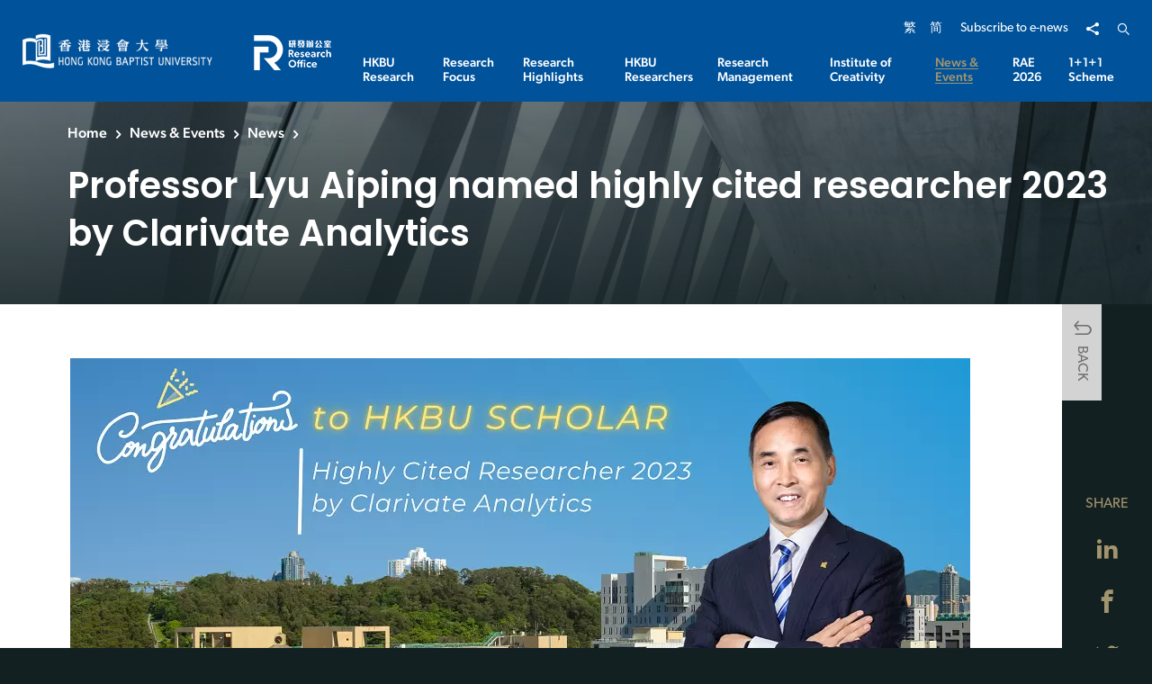

--- FILE ---
content_type: text/html; charset=utf-8
request_url: https://research.hkbu.edu.hk/news/professor-lyu-aiping-named-highly-cited-researcher-2023-by-clarivate-analytics
body_size: 66295
content:
<!DOCTYPE html><!--[if lte IE 9]><html class="no-js lte-ie9 lang-en" lang="en"><![endif]--><!--[if gt IE 9]><!--><html class="no-js lang-en" lang="en"><!--<![endif]--><head><meta charset="utf-8"><meta content="IE=edge" http-equiv="X-UA-Compatible"><meta content="width=device-width, initial-scale=1, shrink-to-fit=no" name="viewport"><link rel="apple-touch-icon" sizes="180x180" href="/assets/shared/img/favicon/apple-touch-icon.png"><link rel="icon" type="image/png" href="/assets/shared/img/favicon/favicon-32x32.png" sizes="32x32"><link rel="icon" type="image/png" href="/assets/shared/img/favicon/favicon-16x16.png" sizes="16x16"><link rel="manifest" href="/assets/shared/img/favicon/site.webmanifest"><link rel="shortcut icon" href="/assets/shared/img/favicon/favicon.ico"><meta name="msapplication-TileColor" content="#da532c"><meta name="msapplication-config" content="/assets/shared/img/favicon/browserconfig.xml"><meta name="theme-color" content="#ffffff"><meta property="og:url" content="https://research.hkbu.edu.hk/news/professor-lyu-aiping-named-highly-cited-researcher-2023-by-clarivate-analytics" /><meta name="twitter:card" content="summary" /><meta name="twitter:title" content="Professor Lyu Aiping named highly cited researcher 2023 by Clarivate Analytics   | HKBU Research" /><meta property="og:title" content="Professor Lyu Aiping named highly cited researcher 2023 by Clarivate Analytics   | HKBU Research" /><base href="//research.hkbu.edu.hk/" /><!--[if lt IE 9]><script src="/assets/shared/js/theorigo/base_href_fix.js" type="text/javascript"></script><![endif]--><title>Professor Lyu Aiping named highly cited researcher 2023 by Clarivate Analytics   | HKBU Research</title><link rel="stylesheet" href="/assets/themes/main/css/style.css?timestamp=1756804841" media="all"><script>
    window.ga=window.ga||function(){(ga.q=ga.q||[]).push(arguments)};ga.l=+new Date;
                ga('create', 'UA-167305208-1', 'auto', {'name': 'tracker1'});
      ga('tracker1.require', 'eventTracker');
      ga('tracker1.require', 'outboundLinkTracker');
      ga('tracker1.require', 'urlChangeTracker');
      ga('tracker1.send', 'pageview');
              </script><script async src='https://www.google-analytics.com/analytics.js'></script><script async src='/assets/lib/autotrack.js'></script><!--[if lt IE 9]><script src="/assets/shared/js/lib/html5shiv.min.js" type="text/javascript"></script><![endif]--><script src="/assets/shared/js/lib/default.min.js"></script><noscript><style>
    [data-aos] {
      visibility: visible !important;
      opacity: 1 !important;
      transform: none !important;
    }
  </style></noscript><!-- Google Tag Manager --><script>(function(w,d,s,l,i){w[l]=w[l]||[];w[l].push({'gtm.start':
new Date().getTime(),event:'gtm.js'});var f=d.getElementsByTagName(s)[0],
j=d.createElement(s),dl=l!='dataLayer'?'&l='+l:'';j.async=true;j.src=
'https://www.googletagmanager.com/gtm.js?id='+i+dl;f.parentNode.insertBefore(j,f);
})(window,document,'script','dataLayer','GTM-KS84VT6');</script><!-- End Google Tag Manager --></head><body class="lang-en body--bg"><!-- Google Tag Manager (noscript) --><noscript><iframe src="https://www.googletagmanager.com/ns.html?id=GTM-KS84VT6"
height="0" width="0" style="display:none;visibility:hidden"></iframe></noscript><!-- End Google Tag Manager (noscript) --><div class="wrapper"><noscript><div class="no-js-alert"><strong>Notice:</strong>
        JavaScript is not enabled. Please enable JavaScript to view this site.
      </div></noscript><a class="sr-only sr-only-focusable" href="/news/professor-lyu-aiping-named-highly-cited-researcher-2023-by-clarivate-analytics#main" id="skip-to-content">Skip to main content</a><header class="page-head"><div class="page-head__top"><div class="container"><div class="page-head__top-inner"><div class="page-logo-w"><a href="https://www.hkbu.edu.hk/" target="_blank" rel="noopener" class="page-logo"><span class="page-logo__logo"><img class="page-logo__img" src="/assets/shared/img/main-logo.png?timestamp=1629282032" srcset="/assets/shared/img/main-logo.png?timestamp=1629282032 1x, /assets/shared/img/main-logo@2x.png?timestamp=1629282032 2x" alt="Hong Kong Baptist University"></span></a><a href="/" class="page-logo"><p class="page-logo__text"><img class="page-logo__sub-img" src="/assets/shared/img/main-logo-sub.png" srcset="/assets/shared/img/main-logo-sub.png 1x, /assets/shared/img/main-logo-sub@2x.png 2x" alt="Research Office"></p></a></div><div class="page-head__right"><div class="page-head__top-right"><ul class="tools d-none d-xl-flex"><li class="tools__item lang d-none d-lg-inline-flex"><a class="lang__item" lang="zh-hk" href="/tc/news/professor-lyu-aiping-named-highly-cited-researcher-2023-by-clarivate-analytics">繁</a><a class="lang__item" lang="zh-cn" href="/sc/news/professor-lyu-aiping-named-highly-cited-researcher-2023-by-clarivate-analytics">简</a></li><li class="tools__item" ><a class="tools__link" href="https://hkbuchtl.qualtrics.com/jfe/form/SV_cBGpItlTqWmIoTk" target="_blank" rel="noopener" >Subscribe to e-news</a></li><li class="tools__item dropdown dropdown--share social js-social-whole d-none d-lg-inline-flex"><button class="dropdown__btn tools__link" id="dropdown-share" data-toggle="dropdown" aria-haspopup="true" aria-expanded="false" type="button"><span class="sr-only">Share to</span><span class="ico ico--share"></span></button><div class="dropdown__menu dropdown-menu dropdown-menu-right" aria-labelledby="dropdown-share"><ul class="social__list "><li><a class="social__link social__link--facebook" data-media="facebook" href="javascript:;"><span class="ico ico--facebook"></span>Facebook</a></li><li><a class="social__link social__link--twitter" data-media="twitter" href="javascript:;"><span class="ico ico--twitter"></span>Twitter</a></li><li><a class="social__link social__link--linkedin" data-media="linkedin" href="javascript:;"><span class="ico ico--linkedin"></span>LinkedIn</a></li><li><a class="social__link social__link--weibo" data-media="weibo" href="javascript:;"><span class="ico ico--weibo"></span>Weibo</a></li><li><a class="social__link social__link--whatsapp" data-media="whatsapp" href="javascript:;"><span class="ico ico--whatsapp"></span>WhatsApp</a></li><li><a class="social__link social__link--mail" data-media="email" href="javascript:;"><span class="ico ico--email"></span>Email</a></li></ul></div></li><li class="tools__item dropdown dropdown--search search d-none d-md-inline-flex"><button class="dropdown__btn tools__link js-dropdown-search" id="dropdown-search" data-toggle="dropdown" data-display="static" aria-haspopup="true" aria-expanded="false" type="button"><span class="sr-only">Open Search box</span><span class="ico ico--search" aria-hidden="true"></span></button><div class="search__dropdown dropdown__menu dropdown-menu dropdown-menu-right" aria-labelledby="dropdown-search"><form class="search-form" method="get" action="/search" role="search" aria-label="site"><label class="sr-only" for="search_input">Search box in header</label><input autocomplete="off" class="search-form__box" id="search_input" type="search" name="q" placeholder="Search"><button class="search-form__btn sr-only" type="submit"><span class="sr-only">Search</span><span class="ico ico--search" aria-hidden="true"></span></button></form><button class="js-bs-dropdown-close search__dropdown-close"><span class="ico ico--cross"></span><span class="sr-only">Close search</span></button></div></li></ul><div class="mobile-menu-wrap d-flex d-xl-none"><button class="mTrigger tools__link" id="mobile-menu-trigger" data-toggle="modal" data-target="#mobile-menu"><span class="mTrigger__icon"><span class="sr-only">Menu</span></span></button></div></div><div class="page-head__btm-right  d-none d-xl-block"><div class="mn "><nav class="mn__nav"><ul class="mn__list--1"><li class="mn__item--1 has-sub" ><a class="underline-link mn__link--1" href="/about-hkbu-research" ><span class="underline-link__line">HKBU Research</span></a><div class="mn__plate mn-drop"><div class="container"><div class="mn__plate-inner"><div class="mn-drop__menu mn-drop__height-control"><ul class="mn__list--2"><li class="mn__item--2" ><a class="underline-link mn__link--2" href="/about-hkbu-research/message-from-the-vice-president-research-and-development" ><span class="text_lv2">Message from the Vice-President (Research and Development)</span></a></li><li class="mn__item--2" ><a class="underline-link mn__link--2" href="/about-hkbu-research/facts-and-figures" ><span class="text_lv2">Facts and Figures</span></a></li><li class="mn__item--2" ><a class="underline-link mn__link--2" href="/about-hkbu-research/people" ><span class="text_lv2">People</span></a></li><li class="mn__item--2" ><a class="underline-link mn__link--2" href="https://gs.hkbu.edu.hk/" target="_blank" rel="noopener" ><span class="text_lv2">Graduate School</span></a></li><li class="mn__item--2" ><a class="underline-link mn__link--2" href="https://irace.hkbu.edu.hk/" target="_blank" rel="noopener" ><span class="text_lv2">Institute for Research and Continuing Education (IRACE)</span></a></li><li class="mn__item--2 has-sub" ><a class="underline-link mn__link--2" href="/about-hkbu-research/faculties-and-schools-research" ><span class="text_lv2">Faculties and Schools' Research</span></a><ul class="mn__list--3"><li class="mn__item--3" ><a class="underline-link mn__link--3" href="/about-hkbu-research/faculties-and-schools-research/faculty-of-arts-and-social-sciences" ><span class="text_lv3">Faculty of Arts and Social Sciences</span></a></li><li class="mn__item--3" ><a class="underline-link mn__link--3" href="/about-hkbu-research/faculties-and-schools-research/school-of-business" ><span class="text_lv3">School of Business</span></a></li><li class="mn__item--3" ><a class="underline-link mn__link--3" href="/about-hkbu-research/faculties-and-schools-research/school-of-chinese-medicine" ><span class="text_lv3">School of Chinese Medicine</span></a></li><li class="mn__item--3" ><a class="underline-link mn__link--3" href="/about-hkbu-research/faculties-and-schools-research/school-of-communication" ><span class="text_lv3">School of Communication</span></a></li><li class="mn__item--3" ><a class="underline-link mn__link--3" href="https://research.hkbu.edu.hk/news/hkbu-establishes-the-school-of-creative-arts" ><span class="text_lv3">School of Creative Arts</span></a></li><li class="mn__item--3" ><a class="underline-link mn__link--3" href="/about-hkbu-research/faculties-and-schools-research/faculty-of-science" ><span class="text_lv3">Faculty of Science  </span></a></li><li class="mn__item--3" ><a class="underline-link mn__link--3" href="/about-hkbu-research/faculties-and-schools-research/school-of-continuing-education" ><span class="text_lv3">School of Continuing Education</span></a></li></ul></li></ul></div><div class="mn-drop__feature"><a  href="/about-hkbu-research/facts-and-figures" class="m-feature-blk"><div class="m-feature-blk__img-w"><div class="m-feature-blk__img-ctrl placeholder placeholder--4by3"><img class="placeholder__item"  src="/f/featured_banner/22947/285c214/facts%20and%20figures.png" srcset="/f/featured_banner/22947/285c214/facts%20and%20figures.png 1x, /f/featured_banner/22947/570c428/facts%20and%20figures.png 2x" alt="Facts and Figures"></div></div><p class="m-feature-blk__title">Facts and Figures</p><p class="m-feature-blk__sub js-dot"></p></a></div></div></div></div></li><li class="mn__item--1 has-sub" ><a class="underline-link mn__link--1" href="/research-focus" ><span class="underline-link__line">Research Focus</span></a><div class="mn__plate mn-drop"><div class="container"><div class="mn__plate-inner"><div class="mn-drop__menu mn-drop__height-control"><ul class="mn__list--2"><li class="mn__item--2" ><a class="underline-link mn__link--2" href="/research-focus/creative-media-and-practice" ><span class="text_lv2">Creative Media and Practice</span></a></li><li class="mn__item--2" ><a class="underline-link mn__link--2" href="/research-focus/health-and-drug-discovery" ><span class="text_lv2">Health and Drug Discovery</span></a></li><li class="mn__item--2" ><a class="underline-link mn__link--2" href="/research-focus/data-analytics-and-artificial-intelligence" ><span class="text_lv2">Data Analytics and Artificial Intelligence</span></a></li><li class="mn__item--2" ><a class="underline-link mn__link--2" href="/research-focus/humanities-and-cultures" ><span class="text_lv2">Humanities and Cultures</span></a></li></ul></div></div></div></div></li><li class="mn__item--1 has-sub" ><a class="underline-link mn__link--1" href="/research-highlights" ><span class="underline-link__line">Research Highlights</span></a><div class="mn__plate mn-drop"><div class="container"><div class="mn__plate-inner"><div class="mn-drop__menu mn-drop__height-control"><ul class="mn__list--2"><li class="mn__item--2 has-sub" ><a class="underline-link mn__link--2" href="https://research.hkbu.edu.hk/research-focus#clusters" ><span class="text_lv2">Highlighted Projects</span></a><ul class="mn__list--3"><li class="mn__item--3" ><a class="underline-link mn__link--3" href="https://research.hkbu.edu.hk/research-focus/creative-media-and-practice" ><span class="text_lv3">Creative Media and Practice</span></a></li><li class="mn__item--3" ><a class="underline-link mn__link--3" href="https://research.hkbu.edu.hk/research-focus/health-and-drug-discovery" ><span class="text_lv3">Health and Drug Discovery</span></a></li><li class="mn__item--3" ><a class="underline-link mn__link--3" href="https://research.hkbu.edu.hk/research-focus/data-analytics-and-artificial-intelligence" ><span class="text_lv3">Data Analytics and Artificial Intelligence</span></a></li><li class="mn__item--3" ><a class="underline-link mn__link--3" href="https://research.hkbu.edu.hk/research-focus/humanities-and-cultures" ><span class="text_lv3">Humanities and Cultures</span></a></li></ul></li><li class="mn__item--2 has-sub" ><a class="underline-link mn__link--2" href="/research-highlights/funded-projects" ><span class="text_lv2">Funded Projects</span></a><ul class="mn__list--3"><li class="mn__item--3" ><a class="underline-link mn__link--3" href="/research-highlights/funded-projects/research-grants-council-rgc" ><span class="text_lv3">Research Grants Council (RGC)</span></a></li><li class="mn__item--3" ><a class="underline-link mn__link--3" href="/research-highlights/funded-projects/innovation-and-technology-commission-itc" ><span class="text_lv3">Innovation and Technology Commission (ITC)</span></a></li><li class="mn__item--3" ><a class="underline-link mn__link--3" href="/research-highlights/funded-projects/national-natural-science-foundation-of-china-nsfc" ><span class="text_lv3">National Natural Science Foundation of China (NSFC)</span></a></li><li class="mn__item--3" ><a class="underline-link mn__link--3" href="/research-highlights/funded-projects/chief-executive-s-policy-unit-cepu" ><span class="text_lv3">Chief Executive’s Policy Unit (CEPU) </span></a></li><li class="mn__item--3" ><a class="underline-link mn__link--3" href="/research-highlights/funded-projects/health-bureau-hhb" ><span class="text_lv3">Health Bureau (HHB)</span></a></li><li class="mn__item--3" ><a class="underline-link mn__link--3" href="/research-highlights/funded-projects/other-funding-schemes" ><span class="text_lv3">Other Funding Schemes</span></a></li></ul></li><li class="mn__item--2 has-sub" ><a class="underline-link mn__link--2" href="/research-highlights/research-publications" ><span class="text_lv2">Research Publications</span></a><ul class="mn__list--3"><li class="mn__item--3" ><a class="underline-link mn__link--3" href="/research-highlights/research-publications/hot-papers" ><span class="text_lv3">Hot Papers</span></a></li><li class="mn__item--3" ><a class="underline-link mn__link--3" href="/research-highlights/research-publications/highly-cited-papers" ><span class="text_lv3">Highly Cited Papers </span></a></li><li class="mn__item--3" ><a class="underline-link mn__link--3" href="/research-highlights/research-publications/latest-publications" ><span class="text_lv3">Latest Publications</span></a></li></ul></li><li class="mn__item--2" ><a class="underline-link mn__link--2" href="/research-highlights/research-powerhouse" ><span class="text_lv2">Research Powerhouse</span></a></li></ul></div><div class="mn-drop__feature"><a  href="https://cm-evaluation.scm.hkbu.edu.hk/" target="_blank" rel="noopener" class="m-feature-blk"><div class="m-feature-blk__img-w"><div class="m-feature-blk__img-ctrl placeholder placeholder--4by3"><img class="placeholder__item"  src="/f/featured_banner/22916/285c214/Home%20page_TCM_s2.png" srcset="/f/featured_banner/22916/285c214/Home%20page_TCM_s2.png 1x, /f/featured_banner/22916/570c428/Home%20page_TCM_s2.png 2x" alt="HKBU Traditional Chinese Medicine (TCM) Projects"></div></div><p class="m-feature-blk__title">HKBU Traditional Chinese Medicine (TCM) Projects</p><p class="m-feature-blk__sub js-dot"></p></a></div></div></div></div></li><li class="mn__item--1 has-sub" ><a class="underline-link mn__link--1" href="/our-researchers" ><span class="underline-link__line">HKBU Researchers</span></a><div class="mn__plate mn-drop"><div class="container"><div class="mn__plate-inner"><div class="mn-drop__menu mn-drop__height-control"><ul class="mn__list--2"><li class="mn__item--2" ><a class="underline-link mn__link--2" href="/our-researchers/academicians-at-hkbu" ><span class="text_lv2">Academicians at HKBU</span></a></li><li class="mn__item--2" ><a class="underline-link mn__link--2" href="/our-researchers/president-s-award-holders" ><span class="text_lv2">President’s Award Holders</span></a></li><li class="mn__item--2" ><a class="underline-link mn__link--2" href="/our-researchers/rising-star-research-grant" ><span class="text_lv2">Rising Star Research Grant</span></a></li><li class="mn__item--2" ><a class="underline-link mn__link--2" href="/our-researchers/outstanding-research-output-awards" ><span class="text_lv2">Outstanding Research Output Awards</span></a></li><li class="mn__item--2" ><a class="underline-link mn__link--2" href="/our-researchers/researcher-explorer" ><span class="text_lv2">Researcher Explorer</span></a></li></ul></div></div></div></div></li><li class="mn__item--1 has-sub" ><a class="underline-link mn__link--1" href="/research-management" ><span class="underline-link__line">Research Management</span></a><div class="mn__plate mn-drop"><div class="container"><div class="mn__plate-inner"><div class="mn-drop__menu mn-drop__height-control"><ul class="mn__list--2"><li class="mn__item--2 has-sub" ><a class="underline-link mn__link--2" href="/research-management/overview-of-funding-opportunities" ><span class="text_lv2">Overview of Funding Opportunities</span></a><ul class="mn__list--3"><li class="mn__item--3" ><a class="underline-link mn__link--3" href="/research-management/overview-of-funding-opportunities/latest-research-grant-opportunities" ><span class="text_lv3">Latest Research Grant Opportunities</span></a></li><li class="mn__item--3" ><a class="underline-link mn__link--3" href="/research-management/overview-of-funding-opportunities/major-research-grant-calendar" ><span class="text_lv3">Major Research Grant Calendar 2025</span></a></li><li class="mn__item--3" ><a class="underline-link mn__link--3" href="/funding-opportunities" ><span class="text_lv3">List of Funding Grants</span></a></li></ul></li><li class="mn__item--2" ><a class="underline-link mn__link--2" href="/research-management/research-facilities" ><span class="text_lv2">Research Facilities</span></a></li><li class="mn__item--2 has-sub" ><a class="underline-link mn__link--2" href="/research-management/supporting-tools" ><span class="text_lv2">Supporting Tools</span></a><ul class="mn__list--3"><li class="mn__item--3" ><a class="underline-link mn__link--3" href="/research-management/supporting-tools/integrated-research-information-and-management-system" ><span class="text_lv3">Integrated Research Information and Management System (IRIMS)</span></a></li><li class="mn__item--3" ><a class="underline-link mn__link--3" href="https://sites.google.com/workspace.hkbu.edu.hk/scholarlycommunications/open-access" target="_blank" rel="noopener" ><span class="text_lv3">Open Access</span></a></li><li class="mn__item--3" ><a class="underline-link mn__link--3" href="https://digital.lib.hkbu.edu.hk/digital/SCS_tools.php" target="_blank" rel="noopener" ><span class="text_lv3">Tools for Impact Measurement</span></a></li></ul></li><li class="mn__item--2 has-sub" ><a class="underline-link mn__link--2" href="/research-management/policies-and-guidelines" ><span class="text_lv2">Policies and Guidelines</span></a><ul class="mn__list--3"><li class="mn__item--3" ><a class="underline-link mn__link--3" href="/research-management/policies-and-guidelines/research-ethics" ><span class="text_lv3">Research Ethics</span></a></li><li class="mn__item--3" ><a class="underline-link mn__link--3" href="/research-management/policies-and-guidelines/open-access-policy" ><span class="text_lv3">Open Access Policy</span></a></li><li class="mn__item--3" ><a class="underline-link mn__link--3" href="/research-management/policies-and-guidelines/guidelines-on-research-grants" ><span class="text_lv3">Guidelines on Mainland Grants</span></a></li><li class="mn__item--3" ><a class="underline-link mn__link--3" href="/research-management/policies-and-guidelines/guidelines-on-release-and-publication-of-works" ><span class="text_lv3">Guidelines on Release and Publication of Works</span></a></li><li class="mn__item--3" ><a class="underline-link mn__link--3" href="/research-management/policies-and-guidelines/guidelines-for-the-protection-of-intellectual-property-rights" ><span class="text_lv3">Guidelines for the Protection of Intellectual Property Rights</span></a></li><li class="mn__item--3" ><a class="underline-link mn__link--3" href="/research-management/policies-and-guidelines/establishment-of-research-centre" ><span class="text_lv3">Establishment of Research Centre</span></a></li></ul></li></ul></div><div class="mn-drop__feature"><a  href="/research-management/overview-of-funding-opportunities" class="m-feature-blk"><div class="m-feature-blk__img-w"><div class="m-feature-blk__img-ctrl placeholder placeholder--4by3"><img class="placeholder__item"  src="/f/featured_banner/90/285c214/iStock-530977027.jpg" srcset="/f/featured_banner/90/285c214/iStock-530977027.jpg 1x, /f/featured_banner/90/570c428/iStock-530977027.jpg 2x" alt="Overview of Funding Opportunities"></div></div><p class="m-feature-blk__title">Overview of Funding Opportunities</p><p class="m-feature-blk__sub js-dot"></p></a><a  href="/research-management/policies-and-guidelines/research-ethics" class="m-feature-blk"><div class="m-feature-blk__img-w"><div class="m-feature-blk__img-ctrl placeholder placeholder--4by3"><img class="placeholder__item"  src="/f/featured_banner/90/285c214/Funding.jpg" srcset="/f/featured_banner/90/285c214/Funding.jpg 1x, /f/featured_banner/90/570c428/Funding.jpg 2x" alt="Research Ethics"></div></div><p class="m-feature-blk__title">Research Ethics</p><p class="m-feature-blk__sub js-dot"></p></a></div></div></div></div></li><li class="mn__item--1 has-sub" ><a class="underline-link mn__link--1" href="/institute-of-creativity" ><span class="underline-link__line">Institute of Creativity</span></a><div class="mn__plate mn-drop"><div class="container"><div class="mn__plate-inner"><div class="mn-drop__menu mn-drop__height-control"><ul class="mn__list--2"><li class="mn__item--2" ><a class="underline-link mn__link--2" href="/institute-of-creativity/about-the-institute-of-creativity" ><span class="text_lv2">About the Institute of Creativity (IoC)</span></a></li><li class="mn__item--2" ><a class="underline-link mn__link--2" href="/institute-of-creativity/funding" ><span class="text_lv2">Funding</span></a></li><li class="mn__item--2 has-sub" ><a class="underline-link mn__link--2" href="/institute-of-creativity/events" ><span class="text_lv2">Events</span></a><ul class="mn__list--3"><li class="mn__item--3" ><a class="underline-link mn__link--3" href="/institute-of-creativity/events/hkbu-distinguished-lecture-series" ><span class="text_lv3">HKBU Distinguished Lecture Series</span></a></li><li class="mn__item--3" ><a class="underline-link mn__link--3" href="/institute-of-creativity/events/editors-series" ><span class="text_lv3">Editors' Series</span></a></li></ul></li></ul></div></div></div></div></li><li class="mn__item--1 selected  has-sub" ><a class="underline-link mn__link--1" href="/news-and-events" ><span class="underline-link__line">News &amp; Events</span></a><div class="mn__plate mn-drop"><div class="container"><div class="mn__plate-inner"><div class="mn-drop__menu mn-drop__height-control"><ul class="mn__list--2"><li class="mn__item--2 selected " ><a class="underline-link mn__link--2" href="/news" ><span class="text_lv2">News</span></a></li><li class="mn__item--2 has-sub" ><a class="underline-link mn__link--2" href="/event" ><span class="text_lv2">Events</span></a><ul class="mn__list--3"><li class="mn__item--3" ><a class="underline-link mn__link--3" href="/news-and-events/events/hkbu-at-global-sustainable-development-congress" ><span class="text_lv3">HKBU at GSDC: Global Pulse on One Health</span></a></li><li class="mn__item--3" ><a class="underline-link mn__link--3" href="https://research.hkbu.edu.hk/international-interdisciplinary-research-summit" ><span class="text_lv3">International Interdisciplinary Research Summit (IIRS)</span></a></li><li class="mn__item--3" ><a class="underline-link mn__link--3" href="/news-and-events/events/research-mingle" ><span class="text_lv3">Research Mingle</span></a></li><li class="mn__item--3" ><a class="underline-link mn__link--3" href="/news-and-events/events/research-mixer" ><span class="text_lv3">Research Mixer</span></a></li><li class="mn__item--3" ><a class="underline-link mn__link--3" href="/news-and-events/events/year-end-celebration" ><span class="text_lv3">Year-End Celebration</span></a></li><li class="mn__item--3" ><a class="underline-link mn__link--3" href="/news-and-events/events/research-assessment-exercise-rae-2026" ><span class="text_lv3">Research Assessment Exercise (RAE) 2026 </span></a></li></ul></li><li class="mn__item--2" ><a class="underline-link mn__link--2" href="/news-and-events/media-coverage" ><span class="text_lv2">Media Coverage</span></a></li><li class="mn__item--2" ><a class="underline-link mn__link--2" href="/news-and-events/e-newsletters" ><span class="text_lv2">e-Newsletters</span></a></li></ul></div><div class="mn-drop__feature"><a  href="/news-and-events/events/hkbu-at-global-sustainable-development-congress" class="m-feature-blk"><div class="m-feature-blk__img-w"><div class="m-feature-blk__img-ctrl placeholder placeholder--4by3"><img class="placeholder__item"  src="/f/featured_banner/611/285c214/Global%20Pulse%20on%20One%20Health.png" srcset="/f/featured_banner/611/285c214/Global%20Pulse%20on%20One%20Health.png 1x, /f/featured_banner/611/570c428/Global%20Pulse%20on%20One%20Health.png 2x" alt="HKBU at GSDC: Global Pulse on One Health"></div></div><p class="m-feature-blk__title">HKBU at GSDC: Global Pulse on One Health</p><p class="m-feature-blk__sub js-dot"></p></a><a  href="/news-and-events/events/research-mingle" class="m-feature-blk"><div class="m-feature-blk__img-w"><div class="m-feature-blk__img-ctrl placeholder placeholder--4by3"><img class="placeholder__item"  src="/f/featured_banner/611/285c214/Research%20Mingle.png" srcset="/f/featured_banner/611/285c214/Research%20Mingle.png 1x, /f/featured_banner/611/570c428/Research%20Mingle.png 2x" alt="Research Mingle"></div></div><p class="m-feature-blk__title">Research Mingle</p><p class="m-feature-blk__sub js-dot"></p></a><a  href="/news-and-events/events/research-mixer" class="m-feature-blk"><div class="m-feature-blk__img-w"><div class="m-feature-blk__img-ctrl placeholder placeholder--4by3"><img class="placeholder__item"  src="/f/featured_banner/611/285c214/Research%20Mixer4.png" srcset="/f/featured_banner/611/285c214/Research%20Mixer4.png 1x, /f/featured_banner/611/570c428/Research%20Mixer4.png 2x" alt="Research Mixer"></div></div><p class="m-feature-blk__title">Research Mixer</p><p class="m-feature-blk__sub js-dot"></p></a></div></div></div></div></li><li class="mn__item--1 has-sub" ><a class="underline-link mn__link--1" href="/rae" ><span class="underline-link__line">RAE 2026</span></a><div class="mn__plate mn-drop"><div class="container"><div class="mn__plate-inner"><div class="mn-drop__menu mn-drop__height-control"><ul class="mn__list--2"><li class="mn__item--2 has-sub" ><a class="underline-link mn__link--2" href="/rae/about-rae" ><span class="text_lv2">About RAE</span></a><ul class="mn__list--3"><li class="mn__item--3" ><a class="underline-link mn__link--3" href="/rae/about-rae/overview" ><span class="text_lv3">Overview</span></a></li><li class="mn__item--3" ><a class="underline-link mn__link--3" href="/rae/about-rae/rae-2026" ><span class="text_lv3">RAE 2026</span></a></li><li class="mn__item--3" ><a class="underline-link mn__link--3" href="/rae/about-rae/rae2020" ><span class="text_lv3">RAE 2020</span></a></li><li class="mn__item--3" ><a class="underline-link mn__link--3" href="/rae/about-rae/support-hkbu" ><span class="text_lv3">Support@HKBU </span></a></li></ul></li></ul></div><div class="mn-drop__feature"><a  href="/rae" class="m-feature-blk"><div class="m-feature-blk__img-w"><div class="m-feature-blk__img-ctrl placeholder placeholder--4by3"><img class="placeholder__item"  src="/f/featured_banner/22466/285c214/istockphoto-1511226415-612x612.jpg" srcset="/f/featured_banner/22466/285c214/istockphoto-1511226415-612x612.jpg 1x, /f/featured_banner/22466/570c428/istockphoto-1511226415-612x612.jpg 2x" alt="Overview"></div></div><p class="m-feature-blk__title">Overview</p><p class="m-feature-blk__sub js-dot"></p></a><a  href="/rae/about-rae/support-hkbu" class="m-feature-blk"><div class="m-feature-blk__img-w"><div class="m-feature-blk__img-ctrl placeholder placeholder--4by3"><img class="placeholder__item"  src="/f/featured_banner/22466/285c214/iStock-1409392737_1714017396.jpg" srcset="/f/featured_banner/22466/285c214/iStock-1409392737_1714017396.jpg 1x, /f/featured_banner/22466/570c428/iStock-1409392737_1714017396.jpg 2x" alt="Support@HKBU"></div></div><p class="m-feature-blk__title">Support@HKBU</p><p class="m-feature-blk__sub js-dot"></p></a><a  href="/rae/about-rae/rae-2026/useful-resources" class="m-feature-blk"><div class="m-feature-blk__img-w"><div class="m-feature-blk__img-ctrl placeholder placeholder--4by3"><img class="placeholder__item"  src="/f/featured_banner/22466/285c214/iStock-1337844283.jpg" srcset="/f/featured_banner/22466/285c214/iStock-1337844283.jpg 1x, /f/featured_banner/22466/570c428/iStock-1337844283.jpg 2x" alt="Useful Resources"></div></div><p class="m-feature-blk__title">Useful Resources</p><p class="m-feature-blk__sub js-dot"></p></a></div></div></div></div></li><li class="mn__item--1" ><a class="underline-link mn__link--1" href="https://research.hkbu.edu.hk/page/detail/23044" ><span class="underline-link__line">1+1+1 Scheme </span></a></li></ul></nav></div></div></div></div></div></div></header><div class="modal mobile-menu fade" tabindex="-1" role="dialog" id="mobile-menu" aria-labelledby="mobile-menu-trigger" aria-hidden="true"><div class="modal-dialog mobile-menu__dialog" role="document"><div class="mobile-menu"><div class="mobile-menu__top"><ul class="tools"><li class="tools__item" ><a class="tools__link" href="https://hkbuchtl.qualtrics.com/jfe/form/SV_cBGpItlTqWmIoTk" target="_blank" rel="noopener" >Subscribe to e-news</a></li><li class="tools__item lang d-inline-flex"><a class="lang__item" lang="zh-hk" href="/tc/news/professor-lyu-aiping-named-highly-cited-researcher-2023-by-clarivate-analytics">繁</a><a class="lang__item" lang="zh-cn" href="/sc/news/professor-lyu-aiping-named-highly-cited-researcher-2023-by-clarivate-analytics">简</a></li><li class="tools__item dropdown dropdown--search search d-inline-flex"><button class="dropdown__btn tools__link js-dropdown-search" id="dropdown-search-mobi" data-toggle="dropdown" data-display="static" aria-haspopup="true" aria-expanded="false" type="button"><span class="sr-only">Open Search box</span><span class="ico ico--search" aria-hidden="true"></span></button><div class="search__dropdown dropdown__menu dropdown-menu dropdown-menu-right" aria-labelledby="dropdown-search-mobi"><form class="search-form" method="get" action="/search" role="search" aria-label="site"><label class="sr-only" for="search_input_mob">Search box in header</label><input autocomplete="off" class="search-form__box" id="search_input_mob" type="search" name="q" placeholder="Search"><button class="search-form__btn sr-only" type="submit"><span class="sr-only">Search</span><span class="ico ico--search" aria-hidden="true"></span></button></form><button class="js-bs-dropdown-close search__dropdown-close"><span class="ico ico--cross"></span><span class="sr-only">Close search</span></button></div></li><li class="tools__item dropdown dropdown--share social js-social-whole d-inline-flex"><button class="dropdown__btn tools__link" id="dropdown-share-mobi" data-toggle="dropdown" aria-haspopup="true" aria-expanded="false" type="button"><span class="sr-only">Share to</span><span class="ico ico--share"></span></button><div class="dropdown__menu dropdown-menu dropdown-menu-right" aria-labelledby="dropdown-share-mobi"><ul class="social__list "><li><a class="social__link social__link--facebook" data-media="facebook" href="javascript:;"><span class="ico ico--facebook"></span>Facebook</a></li><li><a class="social__link social__link--twitter" data-media="twitter" href="javascript:;"><span class="ico ico--twitter"></span>Twitter</a></li><li><a class="social__link social__link--linkedin" data-media="linkedin" href="javascript:;"><span class="ico ico--linkedin"></span>LinkedIn</a></li><li><a class="social__link social__link--weibo" data-media="weibo" href="javascript:;"><span class="ico ico--weibo"></span>Weibo</a></li><li><a class="social__link social__link--whatsapp" data-media="whatsapp" href="javascript:;"><span class="ico ico--whatsapp"></span>WhatsApp</a></li><li><a class="social__link social__link--mail" data-media="email" href="javascript:;"><span class="ico ico--email"></span>Email</a></li></ul></div></li></ul><button role="button" class="mobile-menu__close d-flex align-items-center" data-dismiss="modal" aria-label="Close"><span class="ico ico--cross mobile-menu__close-icon" aria-hidden="true"></span></button></div><div class="mobile-menu__main"><ul class="mb-mn__list--1"><li class="mb-mn__item--1 has-sub" ><a class="mb-mn__link--1" href="/about-hkbu-research" ><span class="text_lv1">HKBU Research</span></a><a href="javascript:;" aria-haspopup="true" class="i-arrow i-arrow-down"><span class="sr-only">{{_("Open close")}}</span></a><ul class="mb-mn__list--2"><li class="mb-mn__item--2" ><a class="mb-mn__link--2" href="/about-hkbu-research/message-from-the-vice-president-research-and-development" ><span class="text_lv2">Message from the Vice-President (Research and Development)</span></a></li><li class="mb-mn__item--2" ><a class="mb-mn__link--2" href="/about-hkbu-research/facts-and-figures" ><span class="text_lv2">Facts and Figures</span></a></li><li class="mb-mn__item--2" ><a class="mb-mn__link--2" href="/about-hkbu-research/people" ><span class="text_lv2">People</span></a></li><li class="mb-mn__item--2" ><a class="mb-mn__link--2" href="https://gs.hkbu.edu.hk/" target="_blank" rel="noopener" ><span class="text_lv2">Graduate School</span></a></li><li class="mb-mn__item--2" ><a class="mb-mn__link--2" href="https://irace.hkbu.edu.hk/" target="_blank" rel="noopener" ><span class="text_lv2">Institute for Research and Continuing Education (IRACE)</span></a></li><li class="mb-mn__item--2 has-sub" ><a class="mb-mn__link--2" href="/about-hkbu-research/faculties-and-schools-research" ><span class="text_lv2">Faculties and Schools' Research</span></a><a href="javascript:;" aria-haspopup="true" class="i-arrow i-arrow-down"><span class="sr-only">{{_("Open close")}}</span></a><ul class="mb-mn__list--3"><li class="mb-mn__item--3" ><a class="mb-mn__link--3" href="/about-hkbu-research/faculties-and-schools-research/faculty-of-arts-and-social-sciences" ><span class="text_lv3">Faculty of Arts and Social Sciences</span></a></li><li class="mb-mn__item--3" ><a class="mb-mn__link--3" href="/about-hkbu-research/faculties-and-schools-research/school-of-business" ><span class="text_lv3">School of Business</span></a></li><li class="mb-mn__item--3" ><a class="mb-mn__link--3" href="/about-hkbu-research/faculties-and-schools-research/school-of-chinese-medicine" ><span class="text_lv3">School of Chinese Medicine</span></a></li><li class="mb-mn__item--3" ><a class="mb-mn__link--3" href="/about-hkbu-research/faculties-and-schools-research/school-of-communication" ><span class="text_lv3">School of Communication</span></a></li><li class="mb-mn__item--3" ><a class="mb-mn__link--3" href="https://research.hkbu.edu.hk/news/hkbu-establishes-the-school-of-creative-arts" ><span class="text_lv3">School of Creative Arts</span></a></li><li class="mb-mn__item--3" ><a class="mb-mn__link--3" href="/about-hkbu-research/faculties-and-schools-research/faculty-of-science" ><span class="text_lv3">Faculty of Science  </span></a></li><li class="mb-mn__item--3" ><a class="mb-mn__link--3" href="/about-hkbu-research/faculties-and-schools-research/school-of-continuing-education" ><span class="text_lv3">School of Continuing Education</span></a></li></ul></li></ul></li><li class="mb-mn__item--1 has-sub" ><a class="mb-mn__link--1" href="/research-focus" ><span class="text_lv1">Research Focus</span></a><a href="javascript:;" aria-haspopup="true" class="i-arrow i-arrow-down"><span class="sr-only">{{_("Open close")}}</span></a><ul class="mb-mn__list--2"><li class="mb-mn__item--2" ><a class="mb-mn__link--2" href="/research-focus/creative-media-and-practice" ><span class="text_lv2">Creative Media and Practice</span></a></li><li class="mb-mn__item--2" ><a class="mb-mn__link--2" href="/research-focus/health-and-drug-discovery" ><span class="text_lv2">Health and Drug Discovery</span></a></li><li class="mb-mn__item--2" ><a class="mb-mn__link--2" href="/research-focus/data-analytics-and-artificial-intelligence" ><span class="text_lv2">Data Analytics and Artificial Intelligence</span></a></li><li class="mb-mn__item--2" ><a class="mb-mn__link--2" href="/research-focus/humanities-and-cultures" ><span class="text_lv2">Humanities and Cultures</span></a></li></ul></li><li class="mb-mn__item--1 has-sub" ><a class="mb-mn__link--1" href="/research-highlights" ><span class="text_lv1">Research Highlights</span></a><a href="javascript:;" aria-haspopup="true" class="i-arrow i-arrow-down"><span class="sr-only">{{_("Open close")}}</span></a><ul class="mb-mn__list--2"><li class="mb-mn__item--2 has-sub" ><a class="mb-mn__link--2" href="https://research.hkbu.edu.hk/research-focus#clusters" ><span class="text_lv2">Highlighted Projects</span></a><a href="javascript:;" aria-haspopup="true" class="i-arrow i-arrow-down"><span class="sr-only">{{_("Open close")}}</span></a><ul class="mb-mn__list--3"><li class="mb-mn__item--3" ><a class="mb-mn__link--3" href="https://research.hkbu.edu.hk/research-focus/creative-media-and-practice" ><span class="text_lv3">Creative Media and Practice</span></a></li><li class="mb-mn__item--3" ><a class="mb-mn__link--3" href="https://research.hkbu.edu.hk/research-focus/health-and-drug-discovery" ><span class="text_lv3">Health and Drug Discovery</span></a></li><li class="mb-mn__item--3" ><a class="mb-mn__link--3" href="https://research.hkbu.edu.hk/research-focus/data-analytics-and-artificial-intelligence" ><span class="text_lv3">Data Analytics and Artificial Intelligence</span></a></li><li class="mb-mn__item--3" ><a class="mb-mn__link--3" href="https://research.hkbu.edu.hk/research-focus/humanities-and-cultures" ><span class="text_lv3">Humanities and Cultures</span></a></li></ul></li><li class="mb-mn__item--2 has-sub" ><a class="mb-mn__link--2" href="/research-highlights/funded-projects" ><span class="text_lv2">Funded Projects</span></a><a href="javascript:;" aria-haspopup="true" class="i-arrow i-arrow-down"><span class="sr-only">{{_("Open close")}}</span></a><ul class="mb-mn__list--3"><li class="mb-mn__item--3" ><a class="mb-mn__link--3" href="/research-highlights/funded-projects/research-grants-council-rgc" ><span class="text_lv3">Research Grants Council (RGC)</span></a></li><li class="mb-mn__item--3" ><a class="mb-mn__link--3" href="/research-highlights/funded-projects/innovation-and-technology-commission-itc" ><span class="text_lv3">Innovation and Technology Commission (ITC)</span></a></li><li class="mb-mn__item--3" ><a class="mb-mn__link--3" href="/research-highlights/funded-projects/national-natural-science-foundation-of-china-nsfc" ><span class="text_lv3">National Natural Science Foundation of China (NSFC)</span></a></li><li class="mb-mn__item--3" ><a class="mb-mn__link--3" href="/research-highlights/funded-projects/chief-executive-s-policy-unit-cepu" ><span class="text_lv3">Chief Executive’s Policy Unit (CEPU) </span></a></li><li class="mb-mn__item--3" ><a class="mb-mn__link--3" href="/research-highlights/funded-projects/health-bureau-hhb" ><span class="text_lv3">Health Bureau (HHB)</span></a></li><li class="mb-mn__item--3" ><a class="mb-mn__link--3" href="/research-highlights/funded-projects/other-funding-schemes" ><span class="text_lv3">Other Funding Schemes</span></a></li></ul></li><li class="mb-mn__item--2 has-sub" ><a class="mb-mn__link--2" href="/research-highlights/research-publications" ><span class="text_lv2">Research Publications</span></a><a href="javascript:;" aria-haspopup="true" class="i-arrow i-arrow-down"><span class="sr-only">{{_("Open close")}}</span></a><ul class="mb-mn__list--3"><li class="mb-mn__item--3" ><a class="mb-mn__link--3" href="/research-highlights/research-publications/hot-papers" ><span class="text_lv3">Hot Papers</span></a></li><li class="mb-mn__item--3" ><a class="mb-mn__link--3" href="/research-highlights/research-publications/highly-cited-papers" ><span class="text_lv3">Highly Cited Papers </span></a></li><li class="mb-mn__item--3" ><a class="mb-mn__link--3" href="/research-highlights/research-publications/latest-publications" ><span class="text_lv3">Latest Publications</span></a></li></ul></li><li class="mb-mn__item--2" ><a class="mb-mn__link--2" href="/research-highlights/research-powerhouse" ><span class="text_lv2">Research Powerhouse</span></a></li></ul></li><li class="mb-mn__item--1 has-sub" ><a class="mb-mn__link--1" href="/our-researchers" ><span class="text_lv1">HKBU Researchers</span></a><a href="javascript:;" aria-haspopup="true" class="i-arrow i-arrow-down"><span class="sr-only">{{_("Open close")}}</span></a><ul class="mb-mn__list--2"><li class="mb-mn__item--2" ><a class="mb-mn__link--2" href="/our-researchers/academicians-at-hkbu" ><span class="text_lv2">Academicians at HKBU</span></a></li><li class="mb-mn__item--2" ><a class="mb-mn__link--2" href="/our-researchers/president-s-award-holders" ><span class="text_lv2">President’s Award Holders</span></a></li><li class="mb-mn__item--2" ><a class="mb-mn__link--2" href="/our-researchers/rising-star-research-grant" ><span class="text_lv2">Rising Star Research Grant</span></a></li><li class="mb-mn__item--2" ><a class="mb-mn__link--2" href="/our-researchers/outstanding-research-output-awards" ><span class="text_lv2">Outstanding Research Output Awards</span></a></li><li class="mb-mn__item--2" ><a class="mb-mn__link--2" href="/our-researchers/researcher-explorer" ><span class="text_lv2">Researcher Explorer</span></a></li></ul></li><li class="mb-mn__item--1 has-sub" ><a class="mb-mn__link--1" href="/research-management" ><span class="text_lv1">Research Management</span></a><a href="javascript:;" aria-haspopup="true" class="i-arrow i-arrow-down"><span class="sr-only">{{_("Open close")}}</span></a><ul class="mb-mn__list--2"><li class="mb-mn__item--2 has-sub" ><a class="mb-mn__link--2" href="/research-management/overview-of-funding-opportunities" ><span class="text_lv2">Overview of Funding Opportunities</span></a><a href="javascript:;" aria-haspopup="true" class="i-arrow i-arrow-down"><span class="sr-only">{{_("Open close")}}</span></a><ul class="mb-mn__list--3"><li class="mb-mn__item--3" ><a class="mb-mn__link--3" href="/research-management/overview-of-funding-opportunities/latest-research-grant-opportunities" ><span class="text_lv3">Latest Research Grant Opportunities</span></a></li><li class="mb-mn__item--3" ><a class="mb-mn__link--3" href="/research-management/overview-of-funding-opportunities/major-research-grant-calendar" ><span class="text_lv3">Major Research Grant Calendar 2025</span></a></li><li class="mb-mn__item--3" ><a class="mb-mn__link--3" href="/funding-opportunities" ><span class="text_lv3">List of Funding Grants</span></a></li></ul></li><li class="mb-mn__item--2" ><a class="mb-mn__link--2" href="/research-management/research-facilities" ><span class="text_lv2">Research Facilities</span></a></li><li class="mb-mn__item--2 has-sub" ><a class="mb-mn__link--2" href="/research-management/supporting-tools" ><span class="text_lv2">Supporting Tools</span></a><a href="javascript:;" aria-haspopup="true" class="i-arrow i-arrow-down"><span class="sr-only">{{_("Open close")}}</span></a><ul class="mb-mn__list--3"><li class="mb-mn__item--3" ><a class="mb-mn__link--3" href="/research-management/supporting-tools/integrated-research-information-and-management-system" ><span class="text_lv3">Integrated Research Information and Management System (IRIMS)</span></a></li><li class="mb-mn__item--3" ><a class="mb-mn__link--3" href="https://sites.google.com/workspace.hkbu.edu.hk/scholarlycommunications/open-access" target="_blank" rel="noopener" ><span class="text_lv3">Open Access</span></a></li><li class="mb-mn__item--3" ><a class="mb-mn__link--3" href="https://digital.lib.hkbu.edu.hk/digital/SCS_tools.php" target="_blank" rel="noopener" ><span class="text_lv3">Tools for Impact Measurement</span></a></li></ul></li><li class="mb-mn__item--2 has-sub" ><a class="mb-mn__link--2" href="/research-management/policies-and-guidelines" ><span class="text_lv2">Policies and Guidelines</span></a><a href="javascript:;" aria-haspopup="true" class="i-arrow i-arrow-down"><span class="sr-only">{{_("Open close")}}</span></a><ul class="mb-mn__list--3"><li class="mb-mn__item--3" ><a class="mb-mn__link--3" href="/research-management/policies-and-guidelines/research-ethics" ><span class="text_lv3">Research Ethics</span></a></li><li class="mb-mn__item--3" ><a class="mb-mn__link--3" href="/research-management/policies-and-guidelines/open-access-policy" ><span class="text_lv3">Open Access Policy</span></a></li><li class="mb-mn__item--3" ><a class="mb-mn__link--3" href="/research-management/policies-and-guidelines/guidelines-on-research-grants" ><span class="text_lv3">Guidelines on Mainland Grants</span></a></li><li class="mb-mn__item--3" ><a class="mb-mn__link--3" href="/research-management/policies-and-guidelines/guidelines-on-release-and-publication-of-works" ><span class="text_lv3">Guidelines on Release and Publication of Works</span></a></li><li class="mb-mn__item--3" ><a class="mb-mn__link--3" href="/research-management/policies-and-guidelines/guidelines-for-the-protection-of-intellectual-property-rights" ><span class="text_lv3">Guidelines for the Protection of Intellectual Property Rights</span></a></li><li class="mb-mn__item--3" ><a class="mb-mn__link--3" href="/research-management/policies-and-guidelines/establishment-of-research-centre" ><span class="text_lv3">Establishment of Research Centre</span></a></li></ul></li></ul></li><li class="mb-mn__item--1 has-sub" ><a class="mb-mn__link--1" href="/institute-of-creativity" ><span class="text_lv1">Institute of Creativity</span></a><a href="javascript:;" aria-haspopup="true" class="i-arrow i-arrow-down"><span class="sr-only">{{_("Open close")}}</span></a><ul class="mb-mn__list--2"><li class="mb-mn__item--2" ><a class="mb-mn__link--2" href="/institute-of-creativity/about-the-institute-of-creativity" ><span class="text_lv2">About the Institute of Creativity (IoC)</span></a></li><li class="mb-mn__item--2" ><a class="mb-mn__link--2" href="/institute-of-creativity/funding" ><span class="text_lv2">Funding</span></a></li><li class="mb-mn__item--2 has-sub" ><a class="mb-mn__link--2" href="/institute-of-creativity/events" ><span class="text_lv2">Events</span></a><a href="javascript:;" aria-haspopup="true" class="i-arrow i-arrow-down"><span class="sr-only">{{_("Open close")}}</span></a><ul class="mb-mn__list--3"><li class="mb-mn__item--3" ><a class="mb-mn__link--3" href="/institute-of-creativity/events/hkbu-distinguished-lecture-series" ><span class="text_lv3">HKBU Distinguished Lecture Series</span></a></li><li class="mb-mn__item--3" ><a class="mb-mn__link--3" href="/institute-of-creativity/events/editors-series" ><span class="text_lv3">Editors' Series</span></a></li></ul></li></ul></li><li class="mb-mn__item--1 selected  has-sub" ><a class="mb-mn__link--1" href="/news-and-events" ><span class="text_lv1">News &amp; Events</span></a><a href="javascript:;" aria-haspopup="true" class="i-arrow i-arrow-down"><span class="sr-only">{{_("Open close")}}</span></a><ul class="mb-mn__list--2"><li class="mb-mn__item--2 selected " ><a class="mb-mn__link--2" href="/news" ><span class="text_lv2">News</span></a></li><li class="mb-mn__item--2 has-sub" ><a class="mb-mn__link--2" href="/event" ><span class="text_lv2">Events</span></a><a href="javascript:;" aria-haspopup="true" class="i-arrow i-arrow-down"><span class="sr-only">{{_("Open close")}}</span></a><ul class="mb-mn__list--3"><li class="mb-mn__item--3" ><a class="mb-mn__link--3" href="/news-and-events/events/hkbu-at-global-sustainable-development-congress" ><span class="text_lv3">HKBU at GSDC: Global Pulse on One Health</span></a></li><li class="mb-mn__item--3" ><a class="mb-mn__link--3" href="https://research.hkbu.edu.hk/international-interdisciplinary-research-summit" ><span class="text_lv3">International Interdisciplinary Research Summit (IIRS)</span></a></li><li class="mb-mn__item--3" ><a class="mb-mn__link--3" href="/news-and-events/events/research-mingle" ><span class="text_lv3">Research Mingle</span></a></li><li class="mb-mn__item--3" ><a class="mb-mn__link--3" href="/news-and-events/events/research-mixer" ><span class="text_lv3">Research Mixer</span></a></li><li class="mb-mn__item--3" ><a class="mb-mn__link--3" href="/news-and-events/events/year-end-celebration" ><span class="text_lv3">Year-End Celebration</span></a></li><li class="mb-mn__item--3" ><a class="mb-mn__link--3" href="/news-and-events/events/research-assessment-exercise-rae-2026" ><span class="text_lv3">Research Assessment Exercise (RAE) 2026 </span></a></li></ul></li><li class="mb-mn__item--2" ><a class="mb-mn__link--2" href="/news-and-events/media-coverage" ><span class="text_lv2">Media Coverage</span></a></li><li class="mb-mn__item--2" ><a class="mb-mn__link--2" href="/news-and-events/e-newsletters" ><span class="text_lv2">e-Newsletters</span></a></li></ul></li><li class="mb-mn__item--1 has-sub" ><a class="mb-mn__link--1" href="/rae" ><span class="text_lv1">RAE 2026</span></a><a href="javascript:;" aria-haspopup="true" class="i-arrow i-arrow-down"><span class="sr-only">{{_("Open close")}}</span></a><ul class="mb-mn__list--2"><li class="mb-mn__item--2 has-sub" ><a class="mb-mn__link--2" href="/rae/about-rae" ><span class="text_lv2">About RAE</span></a><a href="javascript:;" aria-haspopup="true" class="i-arrow i-arrow-down"><span class="sr-only">{{_("Open close")}}</span></a><ul class="mb-mn__list--3"><li class="mb-mn__item--3" ><a class="mb-mn__link--3" href="/rae/about-rae/overview" ><span class="text_lv3">Overview</span></a></li><li class="mb-mn__item--3" ><a class="mb-mn__link--3" href="/rae/about-rae/rae-2026" ><span class="text_lv3">RAE 2026</span></a></li><li class="mb-mn__item--3" ><a class="mb-mn__link--3" href="/rae/about-rae/rae2020" ><span class="text_lv3">RAE 2020</span></a></li><li class="mb-mn__item--3" ><a class="mb-mn__link--3" href="/rae/about-rae/support-hkbu" ><span class="text_lv3">Support@HKBU </span></a></li></ul></li></ul></li><li class="mb-mn__item--1" ><a class="mb-mn__link--1" href="https://research.hkbu.edu.hk/page/detail/23044" ><span class="text_lv1">1+1+1 Scheme </span></a></li></ul></div></div></div></div><main class="page-content" id="main" tabindex="-1"><div class="inner-container"><div class="inner-top "><div class="inner-top__img-w"><picture><source srcset="/f/section_banner/145/3840c820/News-banner_1588754888.jpg 2880w, /f/section_banner/145/1920c410/News-banner_1588754888.jpg 1920w" sizes="(min-width: 1440px) 1920px, (min-width: 992px) and (max-width: 1439px) 100vw" media="(min-width: 992px)"><source srcset="/f/section_banner/145/1536c680/News-banner_1588754937.jpg 1536w, /f/section_banner/145/768c340/News-banner_1588754937.jpg 768w" sizes="100vw" media="(min-width: 768px) and (max-width: 991px)"><source srcset="/f/section_banner/145/750c600/News-banner_1588755146.jpg 750w, /f/section_banner/145/375c300/News-banner_1588755146.jpg 375w" sizes="100vw" media="(max-width: 767px)"><img src="/f/section_banner/145/1920c410/News-banner_1588754888.jpg" alt="news" class="inner-top__img"></picture></div><div class="container"><div class="inner-top__inner lg-left"><ol class="breadcrumb"><li class="breadcrumb__item last"><a class="breadcrumb__link" href="">Home</a></li><li class="breadcrumb__item last"><a class="breadcrumb__link" href="/news-and-events">News &amp; Events</a></li><li class="breadcrumb__item last"><a class="breadcrumb__link" href="/news">News</a></li></ol><h1 class="page-title">
                Professor Lyu Aiping named highly cited researcher 2023 by Clarivate Analytics  
            </h1></div></div></div><div class="container"><div class="grid-side-bar above-content"><div class="grid-side-bar__main"><div class="grid-side-bar__content"><a href="/news" class="grid-side-bar__back"><span class="ico ico--back-arrow"></span><span class="grid-side-bar__back__inner">BACK</span></a><div class="ckec"><p style="text-align: center;"><img alt="banner visual" class="respon-img" src="/f/news/22076/26787/0p0/News_website banner visual.png" /></p><p>&nbsp;</p><p><a href="https://scholars.hkbu.edu.hk/en/persons/AIPINGLU" target="_blank" rel="noopener">Professor Lyu Aiping</a>, Vice-President (Research and Development) of HKBU and Dr. Kennedy Y.H. Wong Endowed Professor in Chinese Medicine, is named &ldquo;Highly Cited Researcher&rdquo; for his publications ranked among Clarivate&rsquo;s top 1% most cited publications for the category &ldquo;cross-field&rdquo; in <a href="https://clarivate.com/products/scientific-and-academic-research/research-discovery-and-workflow-solutions/webofscience-platform/" target="_blank" rel="noopener">Web of Science&trade;</a>. This annual list identifies the world&rsquo;s most influential researchers whose peers have most frequently cited over the last decade. This year, 6,849 researchers from some 67 countries and regions across a diverse range of research fields have earned this extraordinary accolade.&nbsp;</p><p>&nbsp;</p><p>With his research interests and expertise in Chinese medicine and systems medicine, Professor Lyu has over 600 publications and obtained more than 60 patents from his research activities. He has achieved high Google Scholar citation counts of over 25,000, with a recent Google Scholar H-index score of 77. He is a leading figure in the standardisation of Chinese medicine diagnosis, and his distinguished accomplishments have been widely recognised by the numerous awards and prizes he has received.</p><p><br />
Professor Lyu is a world-renowned scientist in aptamer-based translational medicine and drug discovery. &nbsp;He is not only working on basic research that demonstrates novel precision medicine-based therapeutic strategies for rheumatic disease treatment, but also on translational research in collaboration with the pharmaceutical industry for the development of novel therapeutic agents. He is the Director of the first aptamer research and development platform in the Guangdong-Hong Kong-Macao Greater Bay Area of mainland China, which has attracted aptamer pharmaceutical industries to establish &quot;Aptamer Drug Valley&quot; at the Hong Kong Science Park. He has developed the world&rsquo;s first-ever osteoblast-targeting nucleic acid aptamer. His first discovery of the therapeutic aptamer targeting Sclerostin loop3 has been granted Orphan Drug Designation by the United States Food and Drug Administration (US FDA) (DRU-2019-6966) for evaluating the therapeutic potential for promoting bone formation in osteogenesis imperfect.&nbsp;</p><p><br />
Professor Lyu initiated a systems biology approach to identify metabolite biomarkers for subtyping rheumatoid arthritis (RA) patients with distinct clinical manifestations. His clinical research has underpinned the potent efficacy of Tripterygium wilfordii Hook F. based therapy for RA treatment, which is recommended by the Chinese Association of Integrative Medicine as the Evidence-based Clinical Practice Guidelines.&nbsp;</p><p><br />
The Highly Cited Researchers&rsquo; names are drawn from the publications that rank in the top 1% by citations for field and publication year in the Web of Science&trade; citation index, identifying the researchers&rsquo; institutions and countries where they are based. The methodology draws on data from the Web of Science&trade; citation index, in addition to analysis performed by bibliometric experts and data scientists at the Institute for Scientific Information (ISI)&trade; at Clarivate.</p><p><br />
Please <a href="https://clarivate.com/highly-cited-researchers/" target="_blank" rel="noopener">click here</a> for the full Clarivate Highly Cited Researchers 2023 List.</p><p><br />
Our heartfelt congratulations to our prestigious researcher!<br />
&nbsp;</p></div></div></div><div class="grid-side-bar__side" data-sticky-container=""><div class="share-side js-stick" data-sticky-wrap="true" ><p class="share-side__label">SHARE</p><ul class="social__list share-side__list"><li><a href="javascript:;" data-media="linkedin"><span class="ico ico--linkedin"></span><span class="sr-only">Linkedin</span></a></li><li><a href="javascript:;" data-media="facebook"><span class="ico ico--facebook"></span><span class="sr-only">Facebook</span></a></li><li><a href="javascript:;" data-media="twitter"><span class="ico ico--twitter"></span><span class="sr-only">Twitter</span></a></li></ul></div></div></div></div><div class="page-bottom page-bottom--line pt-5 pb-5"><div class="container"><div class="page-bottom__col lg-left"><div class="page-bottom__row row"><div class="page-bottom__blk col-24 col-md-12"><div class="header-gp header-gp--inverse"><p class="header-gp__main">Previous News</p></div><div class="img-side-blk img-side-blk--dark-bg"><div class="img-side-blk__img-w"><div class="img-side-blk__img-ctrl placeholder placeholder--4by3"><a href="/news/hkbu-holds-naming-ceremony-for-vincent-v-c-woo-chinese-medicine-clinical-research-institute"><img class="placeholder__item"  src="/f/news/22081/274p0/20231115_1.jpg" srcset="/f/news/22081/274p0/20231115_1.jpg 1x, /f/news/22081/548p0/20231115_1.jpg 2x" alt="HKBU holds naming ceremony for Vincent V.C. Woo Chinese Medicine Clinical Research Institute"></a></div></div><div class="img-side-blk__main"><p class="img-side-blk__date">17.11.2023</p><p class="img-side-blk__title"><a href="/news/hkbu-holds-naming-ceremony-for-vincent-v-c-woo-chinese-medicine-clinical-research-institute" class="underline-link"><span class="underline-link__line">HKBU holds naming ceremony for Vincent V.C. Woo Chinese Medicine Clinical Research Institute</span></a></p></div></div></div><div class="page-bottom__blk col-24  col-md-12 mt-5 mt-md-0"><div class="header-gp header-gp--inverse"><p class="header-gp__main">Next News</p></div><div class="img-side-blk img-side-blk--dark-bg"><div class="img-side-blk__img-w"><div class="img-side-blk__img-ctrl placeholder placeholder--4by3"><a href="/news/hkbu-research-office-organises-research-mixer-embark-on-discovery-with-life-science-imaging-centre-lsic"><img class="placeholder__item"  src="/f/news/22072/274p0/DSC_4846%20copy.jpg" srcset="/f/news/22072/274p0/DSC_4846%20copy.jpg 1x, /f/news/22072/548p0/DSC_4846%20copy.jpg 2x" alt="HKBU Research Office organises “Research Mixer – Embark on Discovery with Life Science Imaging Centre (LSIC)”"></a></div></div><div class="img-side-blk__main"><p class="img-side-blk__date">13.11.2023</p><p class="img-side-blk__title"><a href="/news/hkbu-research-office-organises-research-mixer-embark-on-discovery-with-life-science-imaging-centre-lsic" class="underline-link"><span class="underline-link__line">HKBU Research Office organises “Research Mixer – Embark on Discovery with Life Science Imaging Centre (LSIC)”</span></a></p></div></div></div></div></div></div></div></div></main><footer class="page-foot"><div class="container"><div class="btn-top"><button class="btn-top__inner js-top" type="button"><span class="ico ico--up-lg" aria-hidden="true"></span><span class="sr-only">Top
                </span></button></div><div class="page-foot__inner"><div class="page-foot__left justify-content-lg-between flex-lg-column"><ul class="foot-links justify-content-center justify-content-md-start"><li class="foot-links__item" ><a class="link-tdn-hover-tdu foot-links__link" href="https://hkbuchtl.qualtrics.com/jfe/form/SV_cBGpItlTqWmIoTk" target="_blank" rel="noopener" ><span class="text_lv1">Subscribe to e-news</span></a></li><li class="foot-links__item" ><a class="link-tdn-hover-tdu foot-links__link" href="/faculties-and-schools" ><span class="text_lv1">Faculties &amp; Schools</span></a></li><li class="foot-links__item" ><a class="link-tdn-hover-tdu foot-links__link" href="/contact-us" ><span class="text_lv1">Contact Us</span></a></li><li class="foot-links__item" ><a class="link-tdn-hover-tdu foot-links__link" href="/useful-links" ><span class="text_lv1">Useful Links</span></a></li><li class="foot-links__item" ><a class="link-tdn-hover-tdu foot-links__link" href="https://hro.hkbu.edu.hk/en/explore-hkbu/employment-opportunities.html" target="_blank" rel="noopener" ><span class="text_lv1">Job Vacancies</span></a></li><li class="foot-links__item" ><a class="link-tdn-hover-tdu foot-links__link" href="/sitemap" ><span class="text_lv1">Sitemap</span></a></li><li class="foot-links__item" ><a class="link-tdn-hover-tdu foot-links__link" href="https://www.hkbu.edu.hk/en/disclaimer.html" target="_blank" rel="noopener" ><span class="text_lv1">Disclaimer</span></a></li><li class="foot-links__item" ><a class="link-tdn-hover-tdu foot-links__link" href="https://bupdpo.hkbu.edu.hk/policies-and-procedures/pps-pics/" target="_blank" rel="noopener" ><span class="text_lv1">Privacy Policy</span></a></li><li class="foot-links__item" ><a class="link-tdn-hover-tdu foot-links__link" href="/web-accessibility" ><span class="text_lv1">Web Accessibility</span></a></li></ul><p class="copyright mt-2">Copyright&#169;2026 Hong Kong Baptist University. All rights reserved.</p></div><div class="page-foot__right"><div class="ckec"><div class='content_general'><div class="content-block"><ul class="social-icon-list mb-2 mb-md-0 page-foot__icon-list justify-content-center justify-content-md-start"><li class="social-icon-list__item"><a class="social-icon-list__link" href="https://www.linkedin.com/company/hkbu-research/" target="_blank" rel="noopener"><span class="ico ico--linkedin"></span><span class="sr-only">linked in</span></a></li><li class="social-icon-list__item cke-list-block"><div class="dropdown social-icon-list__dropdown"><button aria-expanded="false" class="social-icon-list__link" data-toggle="dropdown" type="button"><span class="ico ico--wechat"></span><span class="sr-only">weixin</span></button><div class="dropdown-menu social-icon-list__dropdown-menu js-responsive-img"><img alt="weixin" src="/f/content_block/17/30636/194p80/HKBU_Research_WeChat.png" style="width: 194px; height: 80px;" /></div></div></li></ul><!---
	<li class="social-icon-list__item"><a class="social-icon-list__link" href="https://www.facebook.com/HongKongBaptistUniversity" target="_blank" rel="noopener"><span class="ico ico--facebook"></span><span class="sr-only">facebook</span></a></li><li class="social-icon-list__item"><a class="social-icon-list__link" href="https://www.youtube.com/channel/UC_1bnT3_ELtqWMnTHh82Ljw" target="_blank" rel="noopener"><span class="ico ico--youtube"></span><span class="sr-only">youtube</span></a></li><li class="social-icon-list__item"><a class="social-icon-list__link" href="https://www.instagram.com/hkbaptistu/" target="_blank" rel="noopener"><span class="ico ico--instagram"></span><span class="sr-only">instagram</span></a></li><li class="social-icon-list__item"><a class="social-icon-list__link" href="https://twitter.com/hkbaptistu" target="_blank" rel="noopener"><span class="ico ico--twitter"></span><span class="sr-only">twitter</span></a></li><li class="social-icon-list__item"><a class="social-icon-list__link" href="https://www.weibo.com/hongkongbaptistuniv?is_all=1#_loginLayer_1604366135642" target="_blank" rel="noopener"><span class="ico ico--weibo"></span><span class="sr-only">weibo</span></a></li><li class="social-icon-list__item"><a class="social-icon-list__link" href="https://mp.weixin.qq.com/mp/appmsgalbum?__biz=MzA3OTUyOTYxMg==&amp;action=getalbum&amp;album_id=1528173826608578561&amp;scene=173&amp;from_msgid=2650406200&amp;from_itemidx=1&amp;count=3#wechat_redirect" target="_blank" rel="noopener"><span class="ico ico--wechat"></span><span class="sr-only">weixin</span></a></li>---></div></div></div></div></div></div></footer></div><script src="/assets/themes/main/js/projectbase.min.js?timestamp=1756804841"></script></body></html>

--- FILE ---
content_type: application/javascript
request_url: https://research.hkbu.edu.hk/assets/lib/autotrack.js
body_size: 7721
content:
(function(){var f,aa="function"==typeof Object.defineProperties?Object.defineProperty:function(a,b,c){if(c.get||c.set)throw new TypeError("ES3 does not support getters and setters.");a!=Array.prototype&&a!=Object.prototype&&(a[b]=c.value)},k="undefined"!=typeof window&&window===this?this:"undefined"!=typeof global&&null!=global?global:this;function ba(){ba=function(){};k.Symbol||(k.Symbol=ca)}var da=0;function ca(a){return"jscomp_symbol_"+(a||"")+da++}
function l(){ba();var a=k.Symbol.iterator;a||(a=k.Symbol.iterator=k.Symbol("iterator"));"function"!=typeof Array.prototype[a]&&aa(Array.prototype,a,{configurable:!0,writable:!0,value:function(){return ea(this)}});l=function(){}}function ea(a){var b=0;return fa(function(){return b<a.length?{done:!1,value:a[b++]}:{done:!0}})}function fa(a){l();a={next:a};a[k.Symbol.iterator]=function(){return this};return a}
function m(a){if(!(a instanceof Array)){l();var b=a[Symbol.iterator];a=b?b.call(a):ea(a);for(var c=[];!(b=a.next()).done;)c.push(b.value);a=c}return a}function ha(a,b){function c(){}c.prototype=b.prototype;a.prototype=new c;a.prototype.constructor=a;for(var d in b)if(Object.defineProperties){var e=Object.getOwnPropertyDescriptor(b,d);e&&Object.defineProperty(a,d,e)}else a[d]=b[d]}
var n=window.Element.prototype,ia=n.matches||n.matchesSelector||n.webkitMatchesSelector||n.mozMatchesSelector||n.msMatchesSelector||n.oMatchesSelector;function ja(a,b){if(a&&1==a.nodeType&&b){if("string"==typeof b||1==b.nodeType)return a==b||ka(a,b);if("length"in b)for(var c=0,d;d=b[c];c++)if(a==d||ka(a,d))return!0}return!1}function ka(a,b){if("string"!=typeof b)return!1;if(ia)return ia.call(a,b);b=a.parentNode.querySelectorAll(b);for(var c=0,d;d=b[c];c++)if(d==a)return!0;return!1}
function la(a){for(var b=[];a&&a.parentNode&&1==a.parentNode.nodeType;)a=a.parentNode,b.push(a);return b}
function p(a,b,c){function d(a){var d;if(h.composed&&"function"==typeof a.composedPath)for(var e=a.composedPath(),g=0,E;E=e[g];g++)1==E.nodeType&&ja(E,b)&&(d=E);else a:{if((d=a.target)&&1==d.nodeType&&b)for(d=[d].concat(la(d)),e=0;g=d[e];e++)if(ja(g,b)){d=g;break a}d=void 0}d&&c.call(d,a,d)}var e=document,h={composed:!0,S:!0},h=void 0===h?{}:h;e.addEventListener(a,d,h.S);return{j:function(){e.removeEventListener(a,d,h.S)}}}
function ma(a){var b={};if(!a||1!=a.nodeType)return b;a=a.attributes;if(!a.length)return{};for(var c=0,d;d=a[c];c++)b[d.name]=d.value;return b}var na=/:(80|443)$/,q=document.createElement("a"),r={};
function t(a){a=a&&"."!=a?a:location.href;if(r[a])return r[a];q.href=a;if("."==a.charAt(0)||"/"==a.charAt(0))return t(q.href);var b="80"==q.port||"443"==q.port?"":q.port,b="0"==b?"":b,c=q.host.replace(na,"");return r[a]={hash:q.hash,host:c,hostname:q.hostname,href:q.href,origin:q.origin?q.origin:q.protocol+"//"+c,pathname:"/"==q.pathname.charAt(0)?q.pathname:"/"+q.pathname,port:b,protocol:q.protocol,search:q.search}}var u=[];
function oa(a,b){var c=this;this.context=a;this.P=b;this.f=(this.c=/Task$/.test(b))?a.get(b):a[b];this.b=[];this.a=[];this.i=function(a){for(var b=[],d=0;d<arguments.length;++d)b[d-0]=arguments[d];return c.a[c.a.length-1].apply(null,[].concat(m(b)))};this.c?a.set(b,this.i):a[b]=this.i}function v(a,b,c){a=pa(a,b);a.b.push(c);qa(a)}function w(a,b,c){a=pa(a,b);c=a.b.indexOf(c);-1<c&&(a.b.splice(c,1),0<a.b.length?qa(a):a.j())}
function qa(a){a.a=[];for(var b,c=0;b=a.b[c];c++){var d=a.a[c-1]||a.f.bind(a.context);a.a.push(b(d))}}oa.prototype.j=function(){var a=u.indexOf(this);-1<a&&(u.splice(a,1),this.c?this.context.set(this.P,this.f):this.context[this.P]=this.f)};function pa(a,b){var c=u.filter(function(c){return c.context==a&&c.P==b})[0];c||(c=new oa(a,b),u.push(c));return c}
function x(a,b,c,d,e,h){if("function"==typeof d){var g=c.get("buildHitTask");return{buildHitTask:function(c){c.set(a,null,!0);c.set(b,null,!0);d(c,e,h);g(c)}}}return y({},a,b)}function z(a,b){var c=ma(a),d={};Object.keys(c).forEach(function(a){if(!a.indexOf(b)&&a!=b+"on"){var e=c[a];"true"==e&&(e=!0);"false"==e&&(e=!1);a=ra(a.slice(b.length));d[a]=e}});return d}
function sa(a){"loading"==document.readyState?document.addEventListener("DOMContentLoaded",function c(){document.removeEventListener("DOMContentLoaded",c);a()}):a()}function ta(a,b){var c;return function(d){for(var e=[],h=0;h<arguments.length;++h)e[h-0]=arguments[h];clearTimeout(c);c=setTimeout(function(){return a.apply(null,[].concat(m(e)))},b)}}function ua(a){function b(){c||(c=!0,a())}var c=!1;setTimeout(b,2E3);return b}var A={};
function va(a,b){function c(){clearTimeout(e.timeout);e.send&&w(a,"send",e.send);delete A[d];e.R.forEach(function(a){return a()})}var d=a.get("trackingId"),e=A[d]=A[d]||{};clearTimeout(e.timeout);e.timeout=setTimeout(c,0);e.R=e.R||[];e.R.push(b);e.send||(e.send=function(a){return function(b){for(var d=[],e=0;e<arguments.length;++e)d[e-0]=arguments[e];c();a.apply(null,[].concat(m(d)))}},v(a,"send",e.send))}
var y=Object.assign||function(a,b){for(var c=[],d=1;d<arguments.length;++d)c[d-1]=arguments[d];for(var d=0,e=c.length;d<e;d++){var h=Object(c[d]),g;for(g in h)Object.prototype.hasOwnProperty.call(h,g)&&(a[g]=h[g])}return a};function ra(a){return a.replace(/[\-\_]+(\w?)/g,function(a,c){return c.toUpperCase()})}function B(a){return"object"==typeof a&&null!==a}
function C(a,b){var c=window.GoogleAnalyticsObject||"ga";window[c]=window[c]||function(a){for(var b=[],d=0;d<arguments.length;++d)b[d-0]=arguments[d];(window[c].q=window[c].q||[]).push(b)};window.gaDevIds=window.gaDevIds||[];0>window.gaDevIds.indexOf("i5iSjo")&&window.gaDevIds.push("i5iSjo");window[c]("provide",a,b);window.gaplugins=window.gaplugins||{};window.gaplugins[a.charAt(0).toUpperCase()+a.slice(1)]=b}var F={T:1,U:2,V:3,X:4,Y:5,Z:6,$:7,aa:8,ba:9,W:10},G=Object.keys(F).length;
function H(a,b){a.set("\x26_av","2.3.2");var c=a.get("\x26_au"),c=parseInt(c||"0",16).toString(2);if(c.length<G)for(var d=G-c.length;d;)c="0"+c,d--;b=G-b;c=c.substr(0,b)+1+c.substr(b+1);a.set("\x26_au",parseInt(c||"0",2).toString(16))}function I(a,b){H(a,F.T);this.a=y({},b);this.i=a;this.b=this.a.stripQuery&&this.a.queryDimensionIndex?"dimension"+this.a.queryDimensionIndex:null;this.f=this.f.bind(this);this.c=this.c.bind(this);v(a,"get",this.f);v(a,"buildHitTask",this.c)}
I.prototype.f=function(a){var b=this;return function(c){if("page"==c||c==b.b){var d={location:a("location"),page:a("page")};return wa(b,d)[c]}return a(c)}};I.prototype.c=function(a){var b=this;return function(c){var d=wa(b,{location:c.get("location"),page:c.get("page")});c.set(d,null,!0);a(c)}};
function wa(a,b){var c=t(b.page||b.location),d=c.pathname;if(a.a.indexFilename){var e=d.split("/");a.a.indexFilename==e[e.length-1]&&(e[e.length-1]="",d=e.join("/"))}"remove"==a.a.trailingSlash?d=d.replace(/\/+$/,""):"add"==a.a.trailingSlash&&(/\.\w+$/.test(d)||"/"==d.substr(-1)||(d+="/"));d={page:d+(a.a.stripQuery?"":c.search)};b.location&&(d.location=b.location);a.b&&(d[a.b]=c.search.slice(1)||"(not set)");return"function"==typeof a.a.urlFieldsFilter?(b=a.a.urlFieldsFilter(d,t),c={},c.page=b.page,
c.location=b.location,c[a.b]=b[a.b],c):d}I.prototype.remove=function(){w(this.i,"get",this.f);w(this.i,"buildHitTask",this.c)};C("cleanUrlTracker",I);function J(a,b){var c=this;H(a,F.U);if(window.addEventListener){this.a=y({events:["click"],fieldsObj:{},attributePrefix:"ga-"},b);this.f=a;this.c=this.c.bind(this);var d="["+this.a.attributePrefix+"on]";this.b={};this.a.events.forEach(function(a){c.b[a]=p(a,d,c.c)})}}
J.prototype.c=function(a,b){var c=this.a.attributePrefix;if(!(0>b.getAttribute(c+"on").split(/\s*,\s*/).indexOf(a.type))){var c=z(b,c),d=y({},this.a.fieldsObj,c);this.f.send(c.hitType||"event",x({transport:"beacon"},d,this.f,this.a.hitFilter,b,a))}};J.prototype.remove=function(){var a=this;Object.keys(this.b).forEach(function(b){a.b[b].j()})};C("eventTracker",J);
function xa(a,b){var c=this;H(a,F.V);window.IntersectionObserver&&window.MutationObserver&&(this.a=y({rootMargin:"0px",fieldsObj:{},attributePrefix:"ga-"},b),this.c=a,this.M=this.M.bind(this),this.O=this.O.bind(this),this.K=this.K.bind(this),this.L=this.L.bind(this),this.b=null,this.items=[],this.h={},this.g={},sa(function(){c.a.elements&&c.observeElements(c.a.elements)}))}f=xa.prototype;
f.observeElements=function(a){var b=this;a=K(this,a);this.items=this.items.concat(a.items);this.h=y({},a.h,this.h);this.g=y({},a.g,this.g);a.items.forEach(function(a){var c=b.g[a.threshold]=b.g[a.threshold]||new IntersectionObserver(b.O,{rootMargin:b.a.rootMargin,threshold:[+a.threshold]});(a=b.h[a.id]||(b.h[a.id]=document.getElementById(a.id)))&&c.observe(a)});this.b||(this.b=new MutationObserver(this.M),this.b.observe(document.body,{childList:!0,subtree:!0}));requestAnimationFrame(function(){})};
f.unobserveElements=function(a){var b=[],c=[];this.items.forEach(function(d){a.some(function(a){a=ya(a);return a.id===d.id&&a.threshold===d.threshold&&a.trackFirstImpressionOnly===d.trackFirstImpressionOnly})?c.push(d):b.push(d)});if(b.length){var d=K(this,b),e=K(this,c);this.items=d.items;this.h=d.h;this.g=d.g;c.forEach(function(a){if(!d.h[a.id]){var b=e.g[a.threshold],c=e.h[a.id];c&&b.unobserve(c);d.g[a.threshold]||e.g[a.threshold].disconnect()}})}else this.unobserveAllElements()};
f.unobserveAllElements=function(){var a=this;Object.keys(this.g).forEach(function(b){a.g[b].disconnect()});this.b.disconnect();this.b=null;this.items=[];this.h={};this.g={}};function K(a,b){var c=[],d={},e={};b.length&&b.forEach(function(b){b=ya(b);c.push(b);e[b.id]=a.h[b.id]||null;d[b.threshold]=a.g[b.threshold]||null});return{items:c,h:e,g:d}}f.M=function(a){for(var b=0,c;c=a[b];b++){for(var d=0,e;e=c.removedNodes[d];d++)L(this,e,this.L);for(d=0;e=c.addedNodes[d];d++)L(this,e,this.K)}};
function L(a,b,c){1==b.nodeType&&b.id in a.h&&c(b.id);for(var d=0,e;e=b.childNodes[d];d++)L(a,e,c)}
f.O=function(a){for(var b=[],c=0,d;d=a[c];c++)for(var e=0,h;h=this.items[e];e++){var g;if(g=d.target.id===h.id)(g=h.threshold)?g=d.intersectionRatio>=g:(g=d.intersectionRect,g=0<g.top||0<g.bottom||0<g.left||0<g.right);if(g){var D=h.id;g=document.getElementById(D);var D={transport:"beacon",eventCategory:"Viewport",eventAction:"impression",eventLabel:D,nonInteraction:!0},Ia=y({},this.a.fieldsObj,z(g,this.a.attributePrefix));this.c.send("event",x(D,Ia,this.c,this.a.hitFilter,g));h.trackFirstImpressionOnly&&
b.push(h)}}b.length&&this.unobserveElements(b)};f.K=function(a){var b=this,c=this.h[a]=document.getElementById(a);this.items.forEach(function(d){a==d.id&&b.g[d.threshold].observe(c)})};f.L=function(a){var b=this,c=this.h[a];this.items.forEach(function(d){a==d.id&&b.g[d.threshold].unobserve(c)});this.h[a]=null};f.remove=function(){this.unobserveAllElements()};C("impressionTracker",xa);function ya(a){"string"==typeof a&&(a={id:a});return y({threshold:0,trackFirstImpressionOnly:!0},a)}
function za(){this.a={}}function Aa(a,b){(a.a.externalSet=a.a.externalSet||[]).push(b)}za.prototype.ca=function(a,b){for(var c=[],d=1;d<arguments.length;++d)c[d-1]=arguments[d];(this.a[a]=this.a[a]||[]).forEach(function(a){return a.apply(null,[].concat(m(c)))})};var M={},N=!1,O;function P(a,b){b=void 0===b?{}:b;this.a={};this.b=a;this.w=b;this.l=null}ha(P,za);function Q(a,b,c){a=["autotrack",a,b].join(":");M[a]||(M[a]=new P(a,c),N||(window.addEventListener("storage",Ba),N=!0));return M[a]}
function R(){if(null!=O)return O;try{window.localStorage.setItem("autotrack","autotrack"),window.localStorage.removeItem("autotrack"),O=!0}catch(a){O=!1}return O}P.prototype.get=function(){if(this.l)return this.l;if(R())try{this.l=S(window.localStorage.getItem(this.b))}catch(a){}return this.l=y({},this.w,this.l)};P.prototype.set=function(a){this.l=y({},this.w,this.l,a);if(R())try{var b=JSON.stringify(this.l);window.localStorage.setItem(this.b,b)}catch(c){}};
function Ca(a){a.l={};if(R())try{window.localStorage.removeItem(a.b)}catch(b){}}P.prototype.j=function(){delete M[this.b];Object.keys(M).length||(window.removeEventListener("storage",Ba),N=!1)};function Ba(a){var b=M[a.key];if(b){var c=y({},b.w,S(a.oldValue));a=y({},b.w,S(a.newValue));b.l=a;b.ca("externalSet",a,c)}}function S(a){var b={};if(a)try{b=JSON.parse(a)}catch(c){}return b}var Da={};
function T(a,b,c){this.f=a;this.timeout=b||U;this.timeZone=c;this.b=this.b.bind(this);v(a,"sendHitTask",this.b);try{this.c=new Intl.DateTimeFormat("en-US",{timeZone:this.timeZone})}catch(d){}this.a=Q(a.get("trackingId"),"session",{hitTime:0,isExpired:!1})}T.prototype.isExpired=function(a){a=a?a:this.a.get();if(a.isExpired)return!0;var b=new Date,c=(a=a.hitTime)&&new Date(a);return a&&(b-c>6E4*this.timeout||this.c&&this.c.format(b)!=this.c.format(c))?!0:!1};
T.prototype.b=function(a){var b=this;return function(c){a(c);var d=b.a.get(),e=b.isExpired(d);c=c.get("sessionControl");d.hitTime=+new Date;if("start"==c||e)d.isExpired=!1;"end"==c&&(d.isExpired=!0);b.a.set(d)}};T.prototype.j=function(){w(this.f,"sendHitTask",this.b);this.a.j();delete Da[this.f.get("trackingId")]};var U=30;
function V(a,b){H(a,F.W);window.addEventListener&&(this.a=y({increaseThreshold:20,sessionTimeout:U,fieldsObj:{}},b),this.c=a,this.b=Ea(this),this.f=ta(this.f.bind(this),500),this.m=this.m.bind(this),this.i=Q(a.get("trackingId"),"plugins/max-scroll-tracker"),this.s=new T(a,this.a.sessionTimeout,this.a.timeZone),v(a,"set",this.m),Fa(this))}function Fa(a){100>(a.i.get()[a.b]||0)&&window.addEventListener("scroll",a.f)}
V.prototype.f=function(){var a=document.documentElement,b=document.body,a=Math.min(100,Math.max(0,Math.round(window.pageYOffset/(Math.max(a.offsetHeight,a.scrollHeight,b.offsetHeight,b.scrollHeight)-window.innerHeight)*100)));if(this.s.isExpired())Ca(this.i);else if(b=this.i.get()[this.b]||0,a>b&&(100!=a&&100!=b||window.removeEventListener("scroll",this.f),b=a-b,100==a||b>=this.a.increaseThreshold)){var c={};this.i.set((c[this.b]=a,c));a={transport:"beacon",eventCategory:"Max Scroll",eventAction:"increase",
eventValue:b,eventLabel:String(a),nonInteraction:!0};this.a.maxScrollMetricIndex&&(a["metric"+this.a.maxScrollMetricIndex]=b);this.c.send("event",x(a,this.a.fieldsObj,this.c,this.a.hitFilter))}};V.prototype.m=function(a){var b=this;return function(c,d){a(c,d);var e={};(B(c)?c:(e[c]=d,e)).page&&(c=b.b,b.b=Ea(b),b.b!=c&&Fa(b))}};function Ea(a){a=t(a.c.get("page")||a.c.get("location"));return a.pathname+a.search}
V.prototype.remove=function(){this.s.j();window.removeEventListener("scroll",this.f);w(this.c,"set",this.m)};C("maxScrollTracker",V);var Ga={};function W(a,b){H(a,F.X);window.matchMedia&&(this.a=y({changeTemplate:this.changeTemplate,changeTimeout:1E3,fieldsObj:{}},b),B(this.a.definitions)&&(b=this.a.definitions,this.a.definitions=Array.isArray(b)?b:[b],this.b=a,this.c=[],Ha(this)))}
function Ha(a){a.a.definitions.forEach(function(b){if(b.name&&b.dimensionIndex){var c=Ja(b);a.b.set("dimension"+b.dimensionIndex,c);Ka(a,b)}})}function Ja(a){var b;a.items.forEach(function(a){La(a.media).matches&&(b=a)});return b?b.name:"(not set)"}
function Ka(a,b){b.items.forEach(function(c){c=La(c.media);var d=ta(function(){var c=Ja(b),d=a.b.get("dimension"+b.dimensionIndex);c!==d&&(a.b.set("dimension"+b.dimensionIndex,c),c={transport:"beacon",eventCategory:b.name,eventAction:"change",eventLabel:a.a.changeTemplate(d,c),nonInteraction:!0},a.b.send("event",x(c,a.a.fieldsObj,a.b,a.a.hitFilter)))},a.a.changeTimeout);c.addListener(d);a.c.push({fa:c,da:d})})}W.prototype.remove=function(){for(var a=0,b;b=this.c[a];a++)b.fa.removeListener(b.da)};
W.prototype.changeTemplate=function(a,b){return a+" \x3d\x3e "+b};C("mediaQueryTracker",W);function La(a){return Ga[a]||(Ga[a]=window.matchMedia(a))}function X(a,b){H(a,F.Y);window.addEventListener&&(this.a=y({formSelector:"form",shouldTrackOutboundForm:this.shouldTrackOutboundForm,fieldsObj:{},attributePrefix:"ga-"},b),this.b=a,this.c=p("submit",this.a.formSelector,this.f.bind(this)))}
X.prototype.f=function(a,b){var c={transport:"beacon",eventCategory:"Outbound Form",eventAction:"submit",eventLabel:t(b.action).href};if(this.a.shouldTrackOutboundForm(b,t)){navigator.sendBeacon||(a.preventDefault(),c.hitCallback=ua(function(){b.submit()}));var d=y({},this.a.fieldsObj,z(b,this.a.attributePrefix));this.b.send("event",x(c,d,this.b,this.a.hitFilter,b,a))}};
X.prototype.shouldTrackOutboundForm=function(a,b){a=b(a.action);return a.hostname!=location.hostname&&"http"==a.protocol.slice(0,4)};X.prototype.remove=function(){this.c.j()};C("outboundFormTracker",X);
function Y(a,b){var c=this;H(a,F.Z);window.addEventListener&&(this.a=y({events:["click"],linkSelector:"a, area",shouldTrackOutboundLink:this.shouldTrackOutboundLink,fieldsObj:{},attributePrefix:"ga-"},b),this.f=a,this.c=this.c.bind(this),this.b={},this.a.events.forEach(function(a){c.b[a]=p(a,c.a.linkSelector,c.c)}))}
Y.prototype.c=function(a,b){if(this.a.shouldTrackOutboundLink(b,t)){var c=b.getAttribute("href")||b.getAttribute("xlink:href"),d=t(c),e={transport:"beacon",eventCategory:"Outbound Link",eventAction:a.type,eventLabel:d.href};navigator.sendBeacon||"click"!=a.type||"_blank"==b.target||a.metaKey||a.ctrlKey||a.shiftKey||a.altKey||1<a.which||window.addEventListener("click",function(a){a.defaultPrevented||(a.preventDefault(),e.hitCallback=ua(function(){location.href=c}))});d=y({},this.a.fieldsObj,z(b,this.a.attributePrefix));
this.f.send("event",x(e,d,this.f,this.a.hitFilter,b,a))}};Y.prototype.shouldTrackOutboundLink=function(a,b){a=a.getAttribute("href")||a.getAttribute("xlink:href");b=b(a);return b.hostname!=location.hostname&&"http"==b.protocol.slice(0,4)};Y.prototype.remove=function(){var a=this;Object.keys(this.b).forEach(function(b){a.b[b].j()})};C("outboundLinkTracker",Y);var Z=function Ma(b){return b?(b^16*Math.random()>>b/4).toString(16):"10000000-1000-4000-8000-100000000000".replace(/[018]/g,Ma)}();
function Na(a,b){var c=this;H(a,F.$);document.visibilityState&&(this.a=y({sessionTimeout:U,visibleThreshold:5E3,sendInitialPageview:!1,fieldsObj:{}},b),this.b=a,this.i=this.f=null,this.s=!1,this.v=this.v.bind(this),this.o=this.o.bind(this),this.G=this.G.bind(this),this.N=this.N.bind(this),this.c=Q(a.get("trackingId"),"plugins/page-visibility-tracker"),Aa(this.c,this.N),this.m=new T(a,this.a.sessionTimeout,this.a.timeZone),v(a,"set",this.v),window.addEventListener("unload",this.G),document.addEventListener("visibilitychange",
this.o),this.o(),va(this.b,function(){if("visible"==document.visibilityState)c.a.sendInitialPageview&&(Oa(c,{ea:!0}),c.s=!0);else if(c.a.sendInitialPageview&&c.a.pageLoadsMetricIndex){var a={},a=(a.transport="beacon",a.eventCategory="Page Visibility",a.eventAction="page load",a.eventLabel="(not set)",a["metric"+c.a.pageLoadsMetricIndex]=1,a.nonInteraction=!0,a);c.b.send("event",x(a,c.a.fieldsObj,c.b,c.a.hitFilter))}}))}f=Na.prototype;
f.o=function(){var a=this;if("visible"==document.visibilityState||"hidden"==document.visibilityState){var b=Pa(this,this.c.get()),c={time:+new Date,state:document.visibilityState,pageId:Z};this.f&&"visible"==document.visibilityState&&this.a.sendInitialPageview&&!this.s&&(Oa(this),this.s=!0);this.i&&"hidden"==document.visibilityState&&clearTimeout(this.i);this.m.isExpired()?"hidden"==this.f&&"visible"==document.visibilityState?(clearTimeout(this.i),this.i=setTimeout(function(){a.c.set(c);Oa(a,{hitTime:c.time})},
this.a.visibleThreshold)):"hidden"==document.visibilityState&&Ca(this.c):(b.pageId==Z&&"visible"==b.state&&Qa(this,b),this.c.set(c));this.f=document.visibilityState}};function Pa(a,b){"visible"==a.f&&"hidden"==b.state&&b.pageId!=Z&&(b.state="visible",b.pageId=Z,a.c.set(b));return b}
function Qa(a,b,c){c=(c?c:{}).hitTime;var d={hitTime:c},d=(d?d:{}).hitTime;(b=b.time&&!a.m.isExpired()?(d||+new Date)-b.time:0)&&b>=a.a.visibleThreshold&&(b=Math.round(b/1E3),d={transport:"beacon",nonInteraction:!0,eventCategory:"Page Visibility",eventAction:"track",eventValue:b,eventLabel:"(not set)"},c&&(d.queueTime=+new Date-c),a.a.visibleMetricIndex&&(d["metric"+a.a.visibleMetricIndex]=b),a.b.send("event",x(d,a.a.fieldsObj,a.b,a.a.hitFilter)))}
function Oa(a,b){var c=b?b:{};b=c.hitTime;var c=c.ea,d={transport:"beacon"};b&&(d.queueTime=+new Date-b);c&&a.a.pageLoadsMetricIndex&&(d["metric"+a.a.pageLoadsMetricIndex]=1);a.b.send("pageview",x(d,a.a.fieldsObj,a.b,a.a.hitFilter))}f.v=function(a){var b=this;return function(c,d){var e={},e=B(c)?c:(e[c]=d,e);e.page&&e.page!==b.b.get("page")&&"visible"==b.f&&b.o();a(c,d)}};f.N=function(a,b){a.time!=b.time&&b.pageId==Z&&"visible"==b.state&&Qa(this,b,{hitTime:a.time})};
f.G=function(){"hidden"!=this.f&&this.o()};f.remove=function(){this.c.j();this.m.j();w(this.b,"set",this.v);window.removeEventListener("unload",this.G);document.removeEventListener("visibilitychange",this.o)};C("pageVisibilityTracker",Na);
function Ra(a,b){H(a,F.aa);window.addEventListener&&(this.a=y({fieldsObj:{},hitFilter:null},b),this.b=a,this.u=this.u.bind(this),this.J=this.J.bind(this),this.D=this.D.bind(this),this.A=this.A.bind(this),this.B=this.B.bind(this),this.F=this.F.bind(this),"complete"!=document.readyState?window.addEventListener("load",this.u):this.u())}f=Ra.prototype;
f.u=function(){if(window.FB)try{window.FB.Event.subscribe("edge.create",this.B),window.FB.Event.subscribe("edge.remove",this.F)}catch(a){}window.twttr&&this.J()};f.J=function(){var a=this;try{window.twttr.ready(function(){window.twttr.events.bind("tweet",a.D);window.twttr.events.bind("follow",a.A)})}catch(b){}};function Sa(a){try{window.twttr.ready(function(){window.twttr.events.unbind("tweet",a.D);window.twttr.events.unbind("follow",a.A)})}catch(b){}}
f.D=function(a){if("tweet"==a.region){var b={transport:"beacon",socialNetwork:"Twitter",socialAction:"tweet",socialTarget:a.data.url||a.target.getAttribute("data-url")||location.href};this.b.send("social",x(b,this.a.fieldsObj,this.b,this.a.hitFilter,a.target,a))}};
f.A=function(a){if("follow"==a.region){var b={transport:"beacon",socialNetwork:"Twitter",socialAction:"follow",socialTarget:a.data.screen_name||a.target.getAttribute("data-screen-name")};this.b.send("social",x(b,this.a.fieldsObj,this.b,this.a.hitFilter,a.target,a))}};f.B=function(a){this.b.send("social",x({transport:"beacon",socialNetwork:"Facebook",socialAction:"like",socialTarget:a},this.a.fieldsObj,this.b,this.a.hitFilter))};
f.F=function(a){this.b.send("social",x({transport:"beacon",socialNetwork:"Facebook",socialAction:"unlike",socialTarget:a},this.a.fieldsObj,this.b,this.a.hitFilter))};f.remove=function(){window.removeEventListener("load",this.u);try{window.FB.Event.unsubscribe("edge.create",this.B),window.FB.Event.unsubscribe("edge.remove",this.F)}catch(a){}Sa(this)};C("socialWidgetTracker",Ra);
function Ta(a,b){H(a,F.ba);history.pushState&&window.addEventListener&&(this.a=y({shouldTrackUrlChange:this.shouldTrackUrlChange,trackReplaceState:!1,fieldsObj:{},hitFilter:null},b),this.b=a,this.c=location.pathname+location.search,this.H=this.H.bind(this),this.I=this.I.bind(this),this.C=this.C.bind(this),v(history,"pushState",this.H),v(history,"replaceState",this.I),window.addEventListener("popstate",this.C))}f=Ta.prototype;
f.H=function(a){var b=this;return function(c){for(var d=[],e=0;e<arguments.length;++e)d[e-0]=arguments[e];a.apply(null,[].concat(m(d)));Ua(b,!0)}};f.I=function(a){var b=this;return function(c){for(var d=[],e=0;e<arguments.length;++e)d[e-0]=arguments[e];a.apply(null,[].concat(m(d)));Ua(b,!1)}};f.C=function(){Ua(this,!0)};
function Ua(a,b){setTimeout(function(){var c=a.c,d=location.pathname+location.search;c!=d&&a.a.shouldTrackUrlChange.call(a,d,c)&&(a.c=d,a.b.set({page:d,title:document.title}),(b||a.a.trackReplaceState)&&a.b.send("pageview",x({transport:"beacon"},a.a.fieldsObj,a.b,a.a.hitFilter)))},0)}f.shouldTrackUrlChange=function(a,b){return!(!a||!b)};f.remove=function(){w(history,"pushState",this.H);w(history,"replaceState",this.I);window.removeEventListener("popstate",this.C)};C("urlChangeTracker",Ta);})();
//# sourceMappingURL=autotrack.js.map